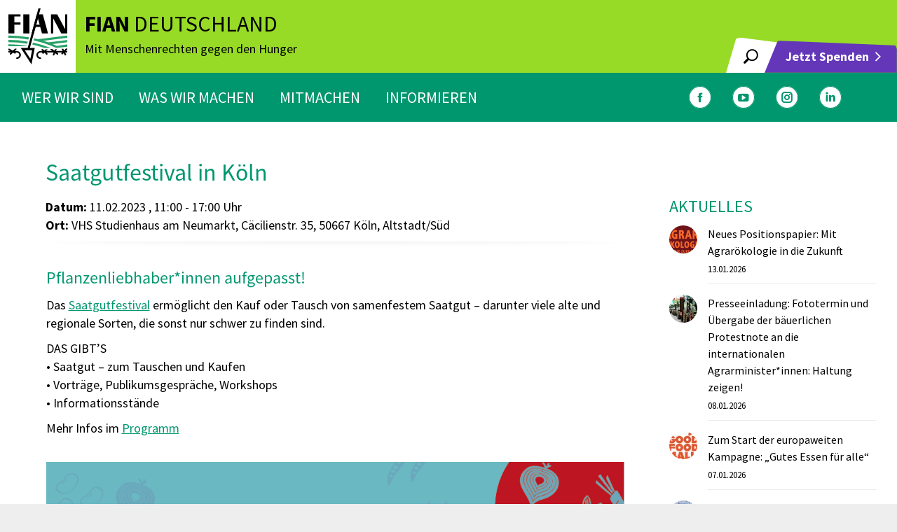

--- FILE ---
content_type: text/html; charset=UTF-8
request_url: https://www.fian.de/termine/saatgutfestival-in-koeln/
body_size: 18163
content:
<!DOCTYPE html>
<!--[if !(IE 6) | !(IE 7) | !(IE 8)  ]><!-->
<html lang="de" class="no-js">
<!--<![endif]-->
<head>
	<meta charset="UTF-8" />
				<meta name="viewport" content="width=device-width, initial-scale=1, maximum-scale=1, user-scalable=0"/>
			<meta name="theme-color" content="#643787"/>	<link rel="profile" href="https://gmpg.org/xfn/11" />
	<style type="text/css">div[id^="wpcf7-f65954"] button.cf7mls_next {   }div[id^="wpcf7-f65954"] button.cf7mls_back {   }div[id^="wpcf7-f65636"] button.cf7mls_next {   }div[id^="wpcf7-f65636"] button.cf7mls_back {   }div[id^="wpcf7-f62836"] button.cf7mls_next {   }div[id^="wpcf7-f62836"] button.cf7mls_back {   }div[id^="wpcf7-f62832"] button.cf7mls_next {   }div[id^="wpcf7-f62832"] button.cf7mls_back {   }div[id^="wpcf7-f23543"] button.cf7mls_next {   }div[id^="wpcf7-f23543"] button.cf7mls_back {   }div[id^="wpcf7-f8652"] button.cf7mls_next {   }div[id^="wpcf7-f8652"] button.cf7mls_back {   }div[id^="wpcf7-f8646"] button.cf7mls_next {   }div[id^="wpcf7-f8646"] button.cf7mls_back {   }div[id^="wpcf7-f6659"] button.cf7mls_next {   }div[id^="wpcf7-f6659"] button.cf7mls_back {   }div[id^="wpcf7-f4933"] button.cf7mls_next {   }div[id^="wpcf7-f4933"] button.cf7mls_back {   }div[id^="wpcf7-f4926"] button.cf7mls_next {   }div[id^="wpcf7-f4926"] button.cf7mls_back {   }div[id^="wpcf7-f4922"] button.cf7mls_next {   }div[id^="wpcf7-f4922"] button.cf7mls_back {   }</style><meta name='robots' content='index, follow, max-image-preview:large, max-snippet:-1, max-video-preview:-1' />

	<!-- This site is optimized with the Yoast SEO plugin v26.7 - https://yoast.com/wordpress/plugins/seo/ -->
	<title>Saatgutfestival in Köln - FIAN Deutschland e.V.</title>
	<link rel="canonical" href="https://www.fian.de/termine/saatgutfestival-in-koeln/" />
	<meta property="og:locale" content="de_DE" />
	<meta property="og:type" content="article" />
	<meta property="og:title" content="Saatgutfestival in Köln - FIAN Deutschland e.V." />
	<meta property="og:url" content="https://www.fian.de/termine/saatgutfestival-in-koeln/" />
	<meta property="og:site_name" content="FIAN Deutschland e.V." />
	<meta property="article:published_time" content="2022-11-14T11:17:32+00:00" />
	<meta property="article:modified_time" content="2023-02-21T16:20:57+00:00" />
	<meta property="og:image" content="https://www.fian.de/wp-content/uploads/2023/01/Saatgutfestival-2023.png" />
	<meta property="og:image:width" content="1134" />
	<meta property="og:image:height" content="747" />
	<meta property="og:image:type" content="image/png" />
	<meta name="author" content="s.widdig" />
	<meta name="twitter:card" content="summary_large_image" />
	<script type="application/ld+json" class="yoast-schema-graph">{"@context":"https://schema.org","@graph":[{"@type":"Article","@id":"https://www.fian.de/termine/saatgutfestival-in-koeln/#article","isPartOf":{"@id":"https://www.fian.de/termine/saatgutfestival-in-koeln/"},"author":{"name":"s.widdig","@id":"https://www.fian.de/#/schema/person/a4cd470c1ac19b4fdb6d722f6056d21e"},"headline":"Saatgutfestival in Köln","datePublished":"2022-11-14T11:17:32+00:00","dateModified":"2023-02-21T16:20:57+00:00","mainEntityOfPage":{"@id":"https://www.fian.de/termine/saatgutfestival-in-koeln/"},"wordCount":247,"image":{"@id":"https://www.fian.de/termine/saatgutfestival-in-koeln/#primaryimage"},"thumbnailUrl":"https://www.fian.de/wp-content/uploads/2023/01/Saatgutfestival-2023.png","keywords":["Menschenrechte","Saatgut"],"articleSection":["Termine"],"inLanguage":"de"},{"@type":"WebPage","@id":"https://www.fian.de/termine/saatgutfestival-in-koeln/","url":"https://www.fian.de/termine/saatgutfestival-in-koeln/","name":"Saatgutfestival in Köln - FIAN Deutschland e.V.","isPartOf":{"@id":"https://www.fian.de/#website"},"primaryImageOfPage":{"@id":"https://www.fian.de/termine/saatgutfestival-in-koeln/#primaryimage"},"image":{"@id":"https://www.fian.de/termine/saatgutfestival-in-koeln/#primaryimage"},"thumbnailUrl":"https://www.fian.de/wp-content/uploads/2023/01/Saatgutfestival-2023.png","datePublished":"2022-11-14T11:17:32+00:00","dateModified":"2023-02-21T16:20:57+00:00","author":{"@id":"https://www.fian.de/#/schema/person/a4cd470c1ac19b4fdb6d722f6056d21e"},"breadcrumb":{"@id":"https://www.fian.de/termine/saatgutfestival-in-koeln/#breadcrumb"},"inLanguage":"de","potentialAction":{"@type":"ListenAction","target":"https://www.fian.de/termine/saatgutfestival-in-koeln/#podcast_player_10328","object":{"@id":"https://www.fian.de/termine/saatgutfestival-in-koeln/#/schema/podcast"}},"mainEntityOfPage":"https://www.fian.de/termine/saatgutfestival-in-koeln/#/schema/podcast"},{"@type":"ImageObject","inLanguage":"de","@id":"https://www.fian.de/termine/saatgutfestival-in-koeln/#primaryimage","url":"https://www.fian.de/wp-content/uploads/2023/01/Saatgutfestival-2023.png","contentUrl":"https://www.fian.de/wp-content/uploads/2023/01/Saatgutfestival-2023.png","width":1134,"height":747},{"@type":"BreadcrumbList","@id":"https://www.fian.de/termine/saatgutfestival-in-koeln/#breadcrumb","itemListElement":[{"@type":"ListItem","position":1,"name":"Startseite","item":"https://www.fian.de/"},{"@type":"ListItem","position":2,"name":"Presse","item":"https://www.fian.de/informieren/aktuelles-presse/presse/"},{"@type":"ListItem","position":3,"name":"Saatgutfestival in Köln"}]},{"@type":"WebSite","@id":"https://www.fian.de/#website","url":"https://www.fian.de/","name":"FIAN Deutschland e.V.","description":"Mit Menschenrechten gegen den Hunger","potentialAction":[{"@type":"SearchAction","target":{"@type":"EntryPoint","urlTemplate":"https://www.fian.de/?s={search_term_string}"},"query-input":{"@type":"PropertyValueSpecification","valueRequired":true,"valueName":"search_term_string"}}],"inLanguage":"de"},{"@type":"Person","@id":"https://www.fian.de/#/schema/person/a4cd470c1ac19b4fdb6d722f6056d21e","name":"s.widdig","url":"https://www.fian.de/author/s-widdig/"}]}</script>
	<!-- / Yoast SEO plugin. -->


<link rel='dns-prefetch' href='//cdnjs.cloudflare.com' />

<link rel="alternate" type="application/rss+xml" title="FIAN Deutschland e.V. &raquo; Feed" href="https://www.fian.de/feed/" />
<link rel="alternate" title="oEmbed (JSON)" type="application/json+oembed" href="https://www.fian.de/wp-json/oembed/1.0/embed?url=https%3A%2F%2Fwww.fian.de%2Ftermine%2Fsaatgutfestival-in-koeln%2F" />
<link rel="alternate" title="oEmbed (XML)" type="text/xml+oembed" href="https://www.fian.de/wp-json/oembed/1.0/embed?url=https%3A%2F%2Fwww.fian.de%2Ftermine%2Fsaatgutfestival-in-koeln%2F&#038;format=xml" />
<style id='wp-img-auto-sizes-contain-inline-css'>
img:is([sizes=auto i],[sizes^="auto," i]){contain-intrinsic-size:3000px 1500px}
/*# sourceURL=wp-img-auto-sizes-contain-inline-css */
</style>
<style id='wp-emoji-styles-inline-css'>

	img.wp-smiley, img.emoji {
		display: inline !important;
		border: none !important;
		box-shadow: none !important;
		height: 1em !important;
		width: 1em !important;
		margin: 0 0.07em !important;
		vertical-align: -0.1em !important;
		background: none !important;
		padding: 0 !important;
	}
/*# sourceURL=wp-emoji-styles-inline-css */
</style>
<style id='classic-theme-styles-inline-css'>
/*! This file is auto-generated */
.wp-block-button__link{color:#fff;background-color:#32373c;border-radius:9999px;box-shadow:none;text-decoration:none;padding:calc(.667em + 2px) calc(1.333em + 2px);font-size:1.125em}.wp-block-file__button{background:#32373c;color:#fff;text-decoration:none}
/*# sourceURL=/wp-includes/css/classic-themes.min.css */
</style>
<link rel='stylesheet' id='cf7mls-css' href='https://www.fian.de/wp-content/plugins/cf7-multi-step/assets/frontend/css/cf7mls.css?ver=2.7.9' media='all' />
<link rel='stylesheet' id='cf7mls_animate-css' href='https://www.fian.de/wp-content/plugins/cf7-multi-step/assets/frontend/animate/animate.min.css?ver=2.7.9' media='all' />
<link rel='stylesheet' id='contact-form-7-css' href='https://www.fian.de/wp-content/plugins/contact-form-7/includes/css/styles.css?ver=6.1.4' media='all' />
<link rel='stylesheet' id='vc_extend_style-css' href='https://www.fian.de/wp-content/plugins/fian-download-center/assets/vc_dclist.css?ver=a178fcb3e23aabb3c2ee193097453309' media='all' />
<link rel='stylesheet' id='vc_dc_slider_style1-css' href='https://www.fian.de/wp-content/plugins/fian-download-slider/assets/vc_dc_slider.css?ver=a178fcb3e23aabb3c2ee193097453309' media='all' />
<link rel='stylesheet' id='vc_member_style1-css' href='https://www.fian.de/wp-content/plugins/fian-team-info/assets/vc_member_style.css?ver=a178fcb3e23aabb3c2ee193097453309' media='all' />
<link rel='stylesheet' id='owl_css1-css' href='https://www.fian.de/wp-content/themes/fian/inc/owlslider/assets/owl.carousel.min.css?ver=a178fcb3e23aabb3c2ee193097453309' media='all' />
<link rel='stylesheet' id='owl_css2-css' href='https://www.fian.de/wp-content/themes/fian/inc/owlslider/assets/owl.theme.default.css?ver=a178fcb3e23aabb3c2ee193097453309' media='all' />
<link rel='stylesheet' id='custom-css-css' href='https://www.fian.de/wp-content/themes/fian/custom.css?ver=a178fcb3e23aabb3c2ee193097453309' media='all' />
<link rel='stylesheet' id='Font_Awesome-css' href='https://cdnjs.cloudflare.com/ajax/libs/font-awesome/5.13.0/css/all.min.css?ver=a178fcb3e23aabb3c2ee193097453309' media='all' />
<link rel='stylesheet' id='slick_css1-css' href='https://www.fian.de/wp-content/themes/fian/inc/slick/slick.css?ver=a178fcb3e23aabb3c2ee193097453309' media='all' />
<link rel='stylesheet' id='slick_css2-css' href='https://www.fian.de/wp-content/themes/fian/inc/slick/slick-theme.css?ver=a178fcb3e23aabb3c2ee193097453309' media='all' />
<link rel='stylesheet' id='the7-font-css' href='https://www.fian.de/wp-content/themes/dt-the7/fonts/icomoon-the7-font/icomoon-the7-font.min.css?ver=12.10.0' media='all' />
<link rel='stylesheet' id='borlabs-cookie-custom-css' href='https://www.fian.de/wp-content/cache/borlabs-cookie/1/borlabs-cookie-1-de.css?ver=3.3.22-405' media='all' />
<link rel='stylesheet' id='js_composer_front-css' href='//www.fian.de/wp-content/uploads/js_composer/js_composer_front_custom.css?ver=8.7.1' media='all' />
<link rel='stylesheet' id='dt-web-fonts-css' href='//www.fian.de/wp-content/uploads/omgf/dt-web-fonts/dt-web-fonts.css?ver=1661425417' media='all' />
<link rel='stylesheet' id='dt-main-css' href='https://www.fian.de/wp-content/themes/dt-the7/css/main.min.css?ver=12.10.0' media='all' />
<style id='dt-main-inline-css'>
body #load {
  display: block;
  height: 100%;
  overflow: hidden;
  position: fixed;
  width: 100%;
  z-index: 9901;
  opacity: 1;
  visibility: visible;
  transition: all .35s ease-out;
}
.load-wrap {
  width: 100%;
  height: 100%;
  background-position: center center;
  background-repeat: no-repeat;
  text-align: center;
  display: -ms-flexbox;
  display: -ms-flex;
  display: flex;
  -ms-align-items: center;
  -ms-flex-align: center;
  align-items: center;
  -ms-flex-flow: column wrap;
  flex-flow: column wrap;
  -ms-flex-pack: center;
  -ms-justify-content: center;
  justify-content: center;
}
.load-wrap > svg {
  position: absolute;
  top: 50%;
  left: 50%;
  transform: translate(-50%,-50%);
}
#load {
  background: var(--the7-elementor-beautiful-loading-bg,#ffffff);
  --the7-beautiful-spinner-color2: var(--the7-beautiful-spinner-color,rgba(51,51,51,0.25));
}

/*# sourceURL=dt-main-inline-css */
</style>
<link rel='stylesheet' id='the7-custom-scrollbar-css' href='https://www.fian.de/wp-content/themes/dt-the7/lib/custom-scrollbar/custom-scrollbar.min.css?ver=12.10.0' media='all' />
<link rel='stylesheet' id='the7-wpbakery-css' href='https://www.fian.de/wp-content/themes/dt-the7/css/wpbakery.min.css?ver=12.10.0' media='all' />
<link rel='stylesheet' id='the7-core-css' href='https://www.fian.de/wp-content/plugins/dt-the7-core/assets/css/post-type.min.css?ver=2.7.12' media='all' />
<link rel='stylesheet' id='the7-css-vars-css' href='https://www.fian.de/wp-content/uploads/the7-css/css-vars.css?ver=8d8ac56ce463' media='all' />
<link rel='stylesheet' id='dt-custom-css' href='https://www.fian.de/wp-content/uploads/the7-css/custom.css?ver=8d8ac56ce463' media='all' />
<link rel='stylesheet' id='dt-media-css' href='https://www.fian.de/wp-content/uploads/the7-css/media.css?ver=8d8ac56ce463' media='all' />
<link rel='stylesheet' id='the7-elements-css' href='https://www.fian.de/wp-content/uploads/the7-css/post-type-dynamic.css?ver=8d8ac56ce463' media='all' />
<link rel='stylesheet' id='style-css' href='https://www.fian.de/wp-content/themes/fian/style.css?ver=12.10.0' media='all' />
<script src="https://www.fian.de/wp-includes/js/jquery/jquery.min.js?ver=3.7.1" id="jquery-core-js"></script>
<script src="https://www.fian.de/wp-includes/js/jquery/jquery-migrate.min.js?ver=3.4.1" id="jquery-migrate-js"></script>
<script src="https://www.fian.de/wp-content/themes/fian/inc/owlslider/owl.carousel.min.js?ver=a178fcb3e23aabb3c2ee193097453309" id="owl_js-js"></script>
<script src="https://www.fian.de/wp-content/themes/fian/inc/slick/slick.min.js?ver=a178fcb3e23aabb3c2ee193097453309" id="slick_js-js"></script>
<script src="https://www.fian.de/wp-content/themes/fian/inc/custom.js?ver=1.0.1" id="custom_js-js"></script>
<script data-no-optimize="1" data-no-minify="1" data-cfasync="false" src="https://www.fian.de/wp-content/cache/borlabs-cookie/1/borlabs-cookie-config-de.json.js?ver=3.3.22-32" id="borlabs-cookie-config-js"></script>
<script id="dt-above-fold-js-extra">
var dtLocal = {"themeUrl":"https://www.fian.de/wp-content/themes/dt-the7","passText":"Um diesen gesch\u00fctzten Eintrag anzusehen, geben Sie bitte das Passwort ein:","moreButtonText":{"loading":"Lade...","loadMore":"Mehr laden"},"postID":"10328","ajaxurl":"https://www.fian.de/wp-admin/admin-ajax.php","REST":{"baseUrl":"https://www.fian.de/wp-json/the7/v1","endpoints":{"sendMail":"/send-mail"}},"contactMessages":{"required":"One or more fields have an error. Please check and try again.","terms":"Please accept the privacy policy.","fillTheCaptchaError":"Please, fill the captcha."},"captchaSiteKey":"","ajaxNonce":"d76de04229","pageData":"","themeSettings":{"smoothScroll":"off","lazyLoading":false,"desktopHeader":{"height":70},"ToggleCaptionEnabled":"disabled","ToggleCaption":"Navigation","floatingHeader":{"showAfter":94,"showMenu":false,"height":60,"logo":{"showLogo":true,"html":"\u003Cimg class=\"\" src=\"https://www.fian.de/wp-content/uploads/2021/04/FIAN.svg\"  sizes=\"0px\" alt=\"FIAN Deutschland e.V.\" /\u003E","url":"https://www.fian.de/"}},"topLine":{"floatingTopLine":{"logo":{"showLogo":false,"html":""}}},"mobileHeader":{"firstSwitchPoint":992,"secondSwitchPoint":778,"firstSwitchPointHeight":60,"secondSwitchPointHeight":60,"mobileToggleCaptionEnabled":"disabled","mobileToggleCaption":"Menu"},"stickyMobileHeaderFirstSwitch":{"logo":{"html":"\u003Cimg class=\"\" src=\"https://www.fian.de/wp-content/uploads/2021/04/FIAN.svg\"  sizes=\"0px\" alt=\"FIAN Deutschland e.V.\" /\u003E"}},"stickyMobileHeaderSecondSwitch":{"logo":{"html":"\u003Cimg class=\"\" src=\"https://www.fian.de/wp-content/uploads/2021/04/FIAN.svg\"  sizes=\"0px\" alt=\"FIAN Deutschland e.V.\" /\u003E"}},"sidebar":{"switchPoint":992},"boxedWidth":"1400px"},"VCMobileScreenWidth":"768"};
var dtShare = {"shareButtonText":{"facebook":"Share on Facebook","twitter":"Share on X","pinterest":"Pin it","linkedin":"Share on Linkedin","whatsapp":"Share on Whatsapp"},"overlayOpacity":"85"};
//# sourceURL=dt-above-fold-js-extra
</script>
<script src="https://www.fian.de/wp-content/themes/dt-the7/js/above-the-fold.min.js?ver=12.10.0" id="dt-above-fold-js"></script>
<script></script><link rel="https://api.w.org/" href="https://www.fian.de/wp-json/" /><link rel="alternate" title="JSON" type="application/json" href="https://www.fian.de/wp-json/wp/v2/posts/10328" /><link rel="EditURI" type="application/rsd+xml" title="RSD" href="https://www.fian.de/xmlrpc.php?rsd" />

<link rel='shortlink' href='https://www.fian.de/?p=10328' />

<link rel="alternate" type="application/rss+xml" title="Podcast RSS-Feed" href="https://www.fian.de/feed/podcast" />

<meta name="generator" content="Powered by WPBakery Page Builder - drag and drop page builder for WordPress."/>
<script type="text/javascript" id="the7-loader-script">
document.addEventListener("DOMContentLoaded", function(event) {
	var load = document.getElementById("load");
	if(!load.classList.contains('loader-removed')){
		var removeLoading = setTimeout(function() {
			load.className += " loader-removed";
		}, 300);
	}
});
</script>
		<link rel="icon" href="https://www.fian.de/wp-content/uploads/2021/04/FIAN-16.png" type="image/png" sizes="16x16"/><link rel="icon" href="https://www.fian.de/wp-content/uploads/2021/04/FIAN-32.png" type="image/png" sizes="32x32"/><link rel="apple-touch-icon" href="https://www.fian.de/wp-content/uploads/2021/04/FIAN-60.png"><link rel="apple-touch-icon" sizes="76x76" href="https://www.fian.de/wp-content/uploads/2021/04/FIAN-76.png"><link rel="apple-touch-icon" sizes="120x120" href="https://www.fian.de/wp-content/uploads/2021/04/FIAN-120.png"><link rel="apple-touch-icon" sizes="152x152" href="https://www.fian.de/wp-content/uploads/2021/04/FIAN-152.png"><noscript><style> .wpb_animate_when_almost_visible { opacity: 1; }</style></noscript><style id='the7-custom-inline-css' type='text/css'>
.sub-nav .menu-item i.fa,
.sub-nav .menu-item i.fas,
.sub-nav .menu-item i.far,
.sub-nav .menu-item i.fab {
	text-align: center;
	width: 1.25em;
}

@font-face {
font-family: 'FianBold';
src: url('/wp-content/themes/fian/fonts/Fian-text-Bold.woff');
src: url('/wp-content/themes/fian/fonts/Fian-text-Bold.woff') format('woff'),
}

@font-face {
font-family: 'FianRegular';
src: url('/wp-content/themes/fian/fonts/Fian-text-Regular.woff');
src: url('/wp-content/themes/fian/fonts/Fian-text-Regular.woff') format('woff'),
}

@font-face {
font-family: 'FianSemiBoldItalic';
src: url('/wp-content/themes/fian/fonts/FiantextItalic-SemiBold.woff');
src: url('/wp-content/themes/fian/fonts/FiantextItalic-SemiBold.woff') format('woff'),
}

.branding a img{
height: 80px;
}
.mobile-branding img {
width: 60px;
}

#bottom-bar p {
	font-family: FianRegular;
	font-size: 40px;
}

.footer .menu li, .footer .widget_pages li, .footer .custom-menu.dividers-on li, .footer .blogroll li, .footer .qts-lang-menu li {
    border-top: none;
}

.branding {
	background-color: #ffffff;
	padding: 0 6px;
}

.footer .custom-nav > li > a span {
	font-size: 16px;
	color: #000;
}

h3 {
	color: #00966e;
}

h4, h5, h6 {
	color: #000;
}

.mobile-menu-show-divider.dt-mobile-header .next-level-button {
	display: none;
}

.mobile-mini-widgets-in-menu .soc-ico {
		margin-top: 30px !important;
}

.mobile-header-bar .mobile-mini-widgets .popup-search .submit i, .mobile-header-bar .mobile-mini-widgets .overlay-search .submit i {
	font-size: 30px;
}

.fade-mobile-menu-icon .dt-mobile-menu-icon .lines-button {
    height: 20px;
    width: 30px;
}

.fade-mobile-menu-icon .mobile-header-bar .menu-line {
    width: 30px;
    height: 2px;
}


.dots-mobile-menu-icon .dt-mobile-menu-icon .menu-line:nth-of-type(2), .fade-mobile-menu-icon .dt-mobile-menu-icon .menu-line:nth-of-type(2) {
    top: 9px;
}

.dots-mobile-menu-icon .dt-mobile-menu-icon .menu-line:nth-of-type(3), .fade-mobile-menu-icon .dt-mobile-menu-icon .menu-line:nth-of-type(3) {
    top: 18px;
}
</style>
<style id='global-styles-inline-css'>
:root{--wp--preset--aspect-ratio--square: 1;--wp--preset--aspect-ratio--4-3: 4/3;--wp--preset--aspect-ratio--3-4: 3/4;--wp--preset--aspect-ratio--3-2: 3/2;--wp--preset--aspect-ratio--2-3: 2/3;--wp--preset--aspect-ratio--16-9: 16/9;--wp--preset--aspect-ratio--9-16: 9/16;--wp--preset--color--black: #000000;--wp--preset--color--cyan-bluish-gray: #abb8c3;--wp--preset--color--white: #FFF;--wp--preset--color--pale-pink: #f78da7;--wp--preset--color--vivid-red: #cf2e2e;--wp--preset--color--luminous-vivid-orange: #ff6900;--wp--preset--color--luminous-vivid-amber: #fcb900;--wp--preset--color--light-green-cyan: #7bdcb5;--wp--preset--color--vivid-green-cyan: #00d084;--wp--preset--color--pale-cyan-blue: #8ed1fc;--wp--preset--color--vivid-cyan-blue: #0693e3;--wp--preset--color--vivid-purple: #9b51e0;--wp--preset--color--accent: #643787;--wp--preset--color--dark-gray: #111;--wp--preset--color--light-gray: #767676;--wp--preset--gradient--vivid-cyan-blue-to-vivid-purple: linear-gradient(135deg,rgb(6,147,227) 0%,rgb(155,81,224) 100%);--wp--preset--gradient--light-green-cyan-to-vivid-green-cyan: linear-gradient(135deg,rgb(122,220,180) 0%,rgb(0,208,130) 100%);--wp--preset--gradient--luminous-vivid-amber-to-luminous-vivid-orange: linear-gradient(135deg,rgb(252,185,0) 0%,rgb(255,105,0) 100%);--wp--preset--gradient--luminous-vivid-orange-to-vivid-red: linear-gradient(135deg,rgb(255,105,0) 0%,rgb(207,46,46) 100%);--wp--preset--gradient--very-light-gray-to-cyan-bluish-gray: linear-gradient(135deg,rgb(238,238,238) 0%,rgb(169,184,195) 100%);--wp--preset--gradient--cool-to-warm-spectrum: linear-gradient(135deg,rgb(74,234,220) 0%,rgb(151,120,209) 20%,rgb(207,42,186) 40%,rgb(238,44,130) 60%,rgb(251,105,98) 80%,rgb(254,248,76) 100%);--wp--preset--gradient--blush-light-purple: linear-gradient(135deg,rgb(255,206,236) 0%,rgb(152,150,240) 100%);--wp--preset--gradient--blush-bordeaux: linear-gradient(135deg,rgb(254,205,165) 0%,rgb(254,45,45) 50%,rgb(107,0,62) 100%);--wp--preset--gradient--luminous-dusk: linear-gradient(135deg,rgb(255,203,112) 0%,rgb(199,81,192) 50%,rgb(65,88,208) 100%);--wp--preset--gradient--pale-ocean: linear-gradient(135deg,rgb(255,245,203) 0%,rgb(182,227,212) 50%,rgb(51,167,181) 100%);--wp--preset--gradient--electric-grass: linear-gradient(135deg,rgb(202,248,128) 0%,rgb(113,206,126) 100%);--wp--preset--gradient--midnight: linear-gradient(135deg,rgb(2,3,129) 0%,rgb(40,116,252) 100%);--wp--preset--font-size--small: 13px;--wp--preset--font-size--medium: 20px;--wp--preset--font-size--large: 36px;--wp--preset--font-size--x-large: 42px;--wp--preset--spacing--20: 0.44rem;--wp--preset--spacing--30: 0.67rem;--wp--preset--spacing--40: 1rem;--wp--preset--spacing--50: 1.5rem;--wp--preset--spacing--60: 2.25rem;--wp--preset--spacing--70: 3.38rem;--wp--preset--spacing--80: 5.06rem;--wp--preset--shadow--natural: 6px 6px 9px rgba(0, 0, 0, 0.2);--wp--preset--shadow--deep: 12px 12px 50px rgba(0, 0, 0, 0.4);--wp--preset--shadow--sharp: 6px 6px 0px rgba(0, 0, 0, 0.2);--wp--preset--shadow--outlined: 6px 6px 0px -3px rgb(255, 255, 255), 6px 6px rgb(0, 0, 0);--wp--preset--shadow--crisp: 6px 6px 0px rgb(0, 0, 0);}:where(.is-layout-flex){gap: 0.5em;}:where(.is-layout-grid){gap: 0.5em;}body .is-layout-flex{display: flex;}.is-layout-flex{flex-wrap: wrap;align-items: center;}.is-layout-flex > :is(*, div){margin: 0;}body .is-layout-grid{display: grid;}.is-layout-grid > :is(*, div){margin: 0;}:where(.wp-block-columns.is-layout-flex){gap: 2em;}:where(.wp-block-columns.is-layout-grid){gap: 2em;}:where(.wp-block-post-template.is-layout-flex){gap: 1.25em;}:where(.wp-block-post-template.is-layout-grid){gap: 1.25em;}.has-black-color{color: var(--wp--preset--color--black) !important;}.has-cyan-bluish-gray-color{color: var(--wp--preset--color--cyan-bluish-gray) !important;}.has-white-color{color: var(--wp--preset--color--white) !important;}.has-pale-pink-color{color: var(--wp--preset--color--pale-pink) !important;}.has-vivid-red-color{color: var(--wp--preset--color--vivid-red) !important;}.has-luminous-vivid-orange-color{color: var(--wp--preset--color--luminous-vivid-orange) !important;}.has-luminous-vivid-amber-color{color: var(--wp--preset--color--luminous-vivid-amber) !important;}.has-light-green-cyan-color{color: var(--wp--preset--color--light-green-cyan) !important;}.has-vivid-green-cyan-color{color: var(--wp--preset--color--vivid-green-cyan) !important;}.has-pale-cyan-blue-color{color: var(--wp--preset--color--pale-cyan-blue) !important;}.has-vivid-cyan-blue-color{color: var(--wp--preset--color--vivid-cyan-blue) !important;}.has-vivid-purple-color{color: var(--wp--preset--color--vivid-purple) !important;}.has-black-background-color{background-color: var(--wp--preset--color--black) !important;}.has-cyan-bluish-gray-background-color{background-color: var(--wp--preset--color--cyan-bluish-gray) !important;}.has-white-background-color{background-color: var(--wp--preset--color--white) !important;}.has-pale-pink-background-color{background-color: var(--wp--preset--color--pale-pink) !important;}.has-vivid-red-background-color{background-color: var(--wp--preset--color--vivid-red) !important;}.has-luminous-vivid-orange-background-color{background-color: var(--wp--preset--color--luminous-vivid-orange) !important;}.has-luminous-vivid-amber-background-color{background-color: var(--wp--preset--color--luminous-vivid-amber) !important;}.has-light-green-cyan-background-color{background-color: var(--wp--preset--color--light-green-cyan) !important;}.has-vivid-green-cyan-background-color{background-color: var(--wp--preset--color--vivid-green-cyan) !important;}.has-pale-cyan-blue-background-color{background-color: var(--wp--preset--color--pale-cyan-blue) !important;}.has-vivid-cyan-blue-background-color{background-color: var(--wp--preset--color--vivid-cyan-blue) !important;}.has-vivid-purple-background-color{background-color: var(--wp--preset--color--vivid-purple) !important;}.has-black-border-color{border-color: var(--wp--preset--color--black) !important;}.has-cyan-bluish-gray-border-color{border-color: var(--wp--preset--color--cyan-bluish-gray) !important;}.has-white-border-color{border-color: var(--wp--preset--color--white) !important;}.has-pale-pink-border-color{border-color: var(--wp--preset--color--pale-pink) !important;}.has-vivid-red-border-color{border-color: var(--wp--preset--color--vivid-red) !important;}.has-luminous-vivid-orange-border-color{border-color: var(--wp--preset--color--luminous-vivid-orange) !important;}.has-luminous-vivid-amber-border-color{border-color: var(--wp--preset--color--luminous-vivid-amber) !important;}.has-light-green-cyan-border-color{border-color: var(--wp--preset--color--light-green-cyan) !important;}.has-vivid-green-cyan-border-color{border-color: var(--wp--preset--color--vivid-green-cyan) !important;}.has-pale-cyan-blue-border-color{border-color: var(--wp--preset--color--pale-cyan-blue) !important;}.has-vivid-cyan-blue-border-color{border-color: var(--wp--preset--color--vivid-cyan-blue) !important;}.has-vivid-purple-border-color{border-color: var(--wp--preset--color--vivid-purple) !important;}.has-vivid-cyan-blue-to-vivid-purple-gradient-background{background: var(--wp--preset--gradient--vivid-cyan-blue-to-vivid-purple) !important;}.has-light-green-cyan-to-vivid-green-cyan-gradient-background{background: var(--wp--preset--gradient--light-green-cyan-to-vivid-green-cyan) !important;}.has-luminous-vivid-amber-to-luminous-vivid-orange-gradient-background{background: var(--wp--preset--gradient--luminous-vivid-amber-to-luminous-vivid-orange) !important;}.has-luminous-vivid-orange-to-vivid-red-gradient-background{background: var(--wp--preset--gradient--luminous-vivid-orange-to-vivid-red) !important;}.has-very-light-gray-to-cyan-bluish-gray-gradient-background{background: var(--wp--preset--gradient--very-light-gray-to-cyan-bluish-gray) !important;}.has-cool-to-warm-spectrum-gradient-background{background: var(--wp--preset--gradient--cool-to-warm-spectrum) !important;}.has-blush-light-purple-gradient-background{background: var(--wp--preset--gradient--blush-light-purple) !important;}.has-blush-bordeaux-gradient-background{background: var(--wp--preset--gradient--blush-bordeaux) !important;}.has-luminous-dusk-gradient-background{background: var(--wp--preset--gradient--luminous-dusk) !important;}.has-pale-ocean-gradient-background{background: var(--wp--preset--gradient--pale-ocean) !important;}.has-electric-grass-gradient-background{background: var(--wp--preset--gradient--electric-grass) !important;}.has-midnight-gradient-background{background: var(--wp--preset--gradient--midnight) !important;}.has-small-font-size{font-size: var(--wp--preset--font-size--small) !important;}.has-medium-font-size{font-size: var(--wp--preset--font-size--medium) !important;}.has-large-font-size{font-size: var(--wp--preset--font-size--large) !important;}.has-x-large-font-size{font-size: var(--wp--preset--font-size--x-large) !important;}
/*# sourceURL=global-styles-inline-css */
</style>
<link rel='stylesheet' id='shariffcss-css' href='https://www.fian.de/wp-content/plugins/shariff/css/shariff.min.css?ver=4.6.15' media='all' />
</head>
<body id="the7-body" class="wp-singular post-template-default single single-post postid-10328 single-format-standard wp-embed-responsive wp-theme-dt-the7 wp-child-theme-fian the7-core-ver-2.7.12 no-comments dt-responsive-on right-mobile-menu-close-icon ouside-menu-close-icon  fade-big-mobile-menu-close-icon fade-medium-menu-close-icon srcset-enabled btn-flat custom-btn-color custom-btn-hover-color outline-element-decoration top-header first-switch-logo-left first-switch-menu-right second-switch-logo-left second-switch-menu-right right-mobile-menu layzr-loading-on no-avatars popup-message-style the7-ver-12.10.0 wpb-js-composer js-comp-ver-8.7.1 vc_responsive">
<!-- The7 12.10.0 -->
<div id="load" class="spinner-loader">
	<div class="load-wrap"><style type="text/css">
    [class*="the7-spinner-animate-"]{
        animation: spinner-animation 1s cubic-bezier(1,1,1,1) infinite;
        x:46.5px;
        y:40px;
        width:7px;
        height:20px;
        fill:var(--the7-beautiful-spinner-color2);
        opacity: 0.2;
    }
    .the7-spinner-animate-2{
        animation-delay: 0.083s;
    }
    .the7-spinner-animate-3{
        animation-delay: 0.166s;
    }
    .the7-spinner-animate-4{
         animation-delay: 0.25s;
    }
    .the7-spinner-animate-5{
         animation-delay: 0.33s;
    }
    .the7-spinner-animate-6{
         animation-delay: 0.416s;
    }
    .the7-spinner-animate-7{
         animation-delay: 0.5s;
    }
    .the7-spinner-animate-8{
         animation-delay: 0.58s;
    }
    .the7-spinner-animate-9{
         animation-delay: 0.666s;
    }
    .the7-spinner-animate-10{
         animation-delay: 0.75s;
    }
    .the7-spinner-animate-11{
        animation-delay: 0.83s;
    }
    .the7-spinner-animate-12{
        animation-delay: 0.916s;
    }
    @keyframes spinner-animation{
        from {
            opacity: 1;
        }
        to{
            opacity: 0;
        }
    }
</style>
<svg width="75px" height="75px" xmlns="http://www.w3.org/2000/svg" viewBox="0 0 100 100" preserveAspectRatio="xMidYMid">
	<rect class="the7-spinner-animate-1" rx="5" ry="5" transform="rotate(0 50 50) translate(0 -30)"></rect>
	<rect class="the7-spinner-animate-2" rx="5" ry="5" transform="rotate(30 50 50) translate(0 -30)"></rect>
	<rect class="the7-spinner-animate-3" rx="5" ry="5" transform="rotate(60 50 50) translate(0 -30)"></rect>
	<rect class="the7-spinner-animate-4" rx="5" ry="5" transform="rotate(90 50 50) translate(0 -30)"></rect>
	<rect class="the7-spinner-animate-5" rx="5" ry="5" transform="rotate(120 50 50) translate(0 -30)"></rect>
	<rect class="the7-spinner-animate-6" rx="5" ry="5" transform="rotate(150 50 50) translate(0 -30)"></rect>
	<rect class="the7-spinner-animate-7" rx="5" ry="5" transform="rotate(180 50 50) translate(0 -30)"></rect>
	<rect class="the7-spinner-animate-8" rx="5" ry="5" transform="rotate(210 50 50) translate(0 -30)"></rect>
	<rect class="the7-spinner-animate-9" rx="5" ry="5" transform="rotate(240 50 50) translate(0 -30)"></rect>
	<rect class="the7-spinner-animate-10" rx="5" ry="5" transform="rotate(270 50 50) translate(0 -30)"></rect>
	<rect class="the7-spinner-animate-11" rx="5" ry="5" transform="rotate(300 50 50) translate(0 -30)"></rect>
	<rect class="the7-spinner-animate-12" rx="5" ry="5" transform="rotate(330 50 50) translate(0 -30)"></rect>
</svg></div>
</div>
<div id="page" >
	<a class="skip-link screen-reader-text" href="#content">Zum Inhalt springen</a>

<div class="masthead inline-header center widgets full-height fade-mobile-menu-icon show-sub-menu-on-hover"  role="banner">

	
<div class="top-bar top-bar-line-hide">
	<div class="branding">
	<a class="same-logo" href="https://www.fian.de/"><img class="" src="https://www.fian.de/wp-content/uploads/2021/04/FIAN.svg"  sizes="0px" alt="FIAN Deutschland e.V." /></a>	
	<div id="site-title" class="assistive-text">
		<div class="site-title-1"><span><strong>FIAN</strong></span> Deutschland
		</div>		
		<div id="site-description" class="assistive-text">Mit Menschenrechten gegen den Hunger</div>
	</div>
</div>
	<div class="top-bar-bg" ></div>
	<div class="mini-widgets left-widgets"></div><div class="right-widgets mini-widgets"><div class="mini-search show-on-desktop near-logo-first-switch near-logo-second-switch overlay-search custom-icon"><form class="searchform mini-widget-searchform" role="search" method="get" action="https://www.fian.de/">

	<div class="screen-reader-text">Search:</div>

	
		<div class='overlay-search-wrap'>
			<input type="text" autofocus aria-label="Search" class="field searchform-s" name="s" value="" placeholder="Suchbegriff eingeben" title="Search form"/>
			<a href="" class="search-icon"  aria-label="Search"><i class="icomoon-the7-font-the7-zoom-08" aria-hidden="true"></i></a>
		</div>


		<a href="" class="submit text-disable"><i class=" mw-icon icomoon-the7-font-the7-zoom-02"></i></a>

				<input type="submit" class="assistive-text searchsubmit" value="Los!"/>
</form>
</div><a href="/mitmachen/jetzt-spenden/" class="microwidget-btn mini-button header-elements-button-1 show-on-desktop in-menu-first-switch in-menu-second-switch microwidget-btn-bg-on microwidget-btn-hover-bg-on border-on hover-border-on btn-icon-align-right" ><span>Jetzt Spenden</span><i class="icomoon-the7-font-the7-arrow-29-2"></i></a></div></div>

	<header class="header-bar">

		
		<ul id="primary-menu" class="main-nav underline-decoration l-to-r-line outside-item-remove-margin"><li class="menu-item menu-item-type-post_type menu-item-object-page menu-item-has-children menu-item-47 first has-children depth-0"><a href='https://www.fian.de/wer-wir-sind/' class='not-clickable-item' data-level='1' aria-haspopup='true' aria-expanded='false'><span class="menu-item-text"><span class="menu-text">Wer wir sind</span></span></a><ul class="sub-nav level-arrows-on" role="group"><li class="menu-item menu-item-type-post_type menu-item-object-page menu-item-48 first depth-1"><a href='https://www.fian.de/wer-wir-sind/visionen-ziele-arbeitsweise/' data-level='2'><span class="menu-item-text"><span class="menu-text">Visionen – Ziele – Arbeitsweise</span></span></a></li> <li class="menu-item menu-item-type-post_type menu-item-object-page menu-item-49 depth-1"><a href='https://www.fian.de/wer-wir-sind/fian-deutschland-geschaeftsstelle/' data-level='2'><span class="menu-item-text"><span class="menu-text">Geschäftsstelle</span></span></a></li> <li class="menu-item menu-item-type-post_type menu-item-object-page menu-item-50 depth-1"><a href='https://www.fian.de/wer-wir-sind/fian-lokalgruppen-arbeitskreise/' data-level='2'><span class="menu-item-text"><span class="menu-text">FIAN Lokalgruppen &#038; Arbeitskreise</span></span></a></li> <li class="menu-item menu-item-type-post_type menu-item-object-page menu-item-51 depth-1"><a href='https://www.fian.de/wer-wir-sind/vorstand-beirat/' data-level='2'><span class="menu-item-text"><span class="menu-text">Vorstand &#038; Beirat</span></span></a></li> <li class="menu-item menu-item-type-post_type menu-item-object-page menu-item-52 depth-1"><a href='https://www.fian.de/wer-wir-sind/fian-weltweit/' data-level='2'><span class="menu-item-text"><span class="menu-text">FIAN weltweit</span></span></a></li> </ul></li> <li class="menu-item menu-item-type-post_type menu-item-object-page menu-item-has-children menu-item-53 has-children depth-0"><a href='https://www.fian.de/was-wir-machen/' class='not-clickable-item' data-level='1' aria-haspopup='true' aria-expanded='false'><span class="menu-item-text"><span class="menu-text">Was wir machen</span></span></a><ul class="sub-nav level-arrows-on" role="group"><li class="menu-item menu-item-type-post_type menu-item-object-page menu-item-514 first depth-1"><a href='https://www.fian.de/was-wir-machen/themen/' data-level='2'><span class="menu-item-text"><span class="menu-text">Themen</span></span></a></li> <li class="menu-item menu-item-type-post_type menu-item-object-page menu-item-517 depth-1"><a href='https://www.fian.de/was-wir-machen/fallarbeit/' data-level='2'><span class="menu-item-text"><span class="menu-text">Fallarbeit</span></span></a></li> <li class="menu-item menu-item-type-post_type menu-item-object-page menu-item-57 depth-1"><a href='https://www.fian.de/was-wir-machen/bildungsarbeit/' data-level='2'><span class="menu-item-text"><span class="menu-text">Bildungsarbeit</span></span></a></li> <li class="menu-item menu-item-type-post_type menu-item-object-page menu-item-64243 depth-1"><a href='https://www.fian.de/was-wir-machen/menschenrechtsarbeit-wirkt/' data-level='2'><span class="menu-item-text"><span class="menu-text">Erfolge</span></span></a></li> </ul></li> <li class="menu-item menu-item-type-post_type menu-item-object-page menu-item-has-children menu-item-58 has-children depth-0"><a href='https://www.fian.de/mitmachen/' class='not-clickable-item' data-level='1' aria-haspopup='true' aria-expanded='false'><span class="menu-item-text"><span class="menu-text">Mitmachen</span></span></a><ul class="sub-nav level-arrows-on" role="group"><li class="menu-item menu-item-type-post_type menu-item-object-page menu-item-59 first depth-1"><a href='https://www.fian.de/mitmachen/aktiv-werden/' data-level='2'><span class="menu-item-text"><span class="menu-text">Aktiv werden</span></span></a></li> <li class="menu-item menu-item-type-post_type menu-item-object-page menu-item-633 depth-1"><a href='https://www.fian.de/mitmachen/termine/' data-level='2'><span class="menu-item-text"><span class="menu-text">Termine</span></span></a></li> <li class="menu-item menu-item-type-post_type menu-item-object-page menu-item-671 depth-1"><a href='https://www.fian.de/mitmachen/aktionen/' data-level='2'><span class="menu-item-text"><span class="menu-text">Aktionen</span></span></a></li> <li class="menu-item menu-item-type-post_type menu-item-object-page menu-item-1001 depth-1"><a href='https://www.fian.de/mitmachen/mitglied-werden/' data-level='2'><span class="menu-item-text"><span class="menu-text">Mitglied werden</span></span></a></li> <li class="menu-item menu-item-type-post_type menu-item-object-page menu-item-578 depth-1"><a href='https://www.fian.de/footer/dauerhaft-foerdern/' data-level='2'><span class="menu-item-text"><span class="menu-text">Dauerhaft fördern</span></span></a></li> <li class="menu-item menu-item-type-custom menu-item-object-custom menu-item-65951 depth-1"><a href='https://www.fian.de/allgemein/menschenrechte-zu-weihnachten-schenken/' data-level='2'><span class="menu-item-text"><span class="menu-text">Sinn(voll) schenken</span></span></a></li> <li class="menu-item menu-item-type-post_type menu-item-object-page menu-item-238 depth-1"><a href='https://www.fian.de/mitmachen/jetzt-spenden/' data-level='2'><span class="menu-item-text"><span class="menu-text">Jetzt spenden</span></span></a></li> </ul></li> <li class="menu-item menu-item-type-post_type menu-item-object-page menu-item-has-children menu-item-63 last has-children depth-0"><a href='https://www.fian.de/informieren/' class='not-clickable-item' data-level='1' aria-haspopup='true' aria-expanded='false'><span class="menu-item-text"><span class="menu-text">Informieren</span></span></a><ul class="sub-nav level-arrows-on" role="group"><li class="menu-item menu-item-type-post_type menu-item-object-page menu-item-659 first depth-1"><a href='https://www.fian.de/informieren/aktuelles-presse/' data-level='2'><span class="menu-item-text"><span class="menu-text">Aktuelles &#038; Presse</span></span></a></li> <li class="menu-item menu-item-type-post_type menu-item-object-page menu-item-577 depth-1"><a href='https://www.fian.de/informieren/download-publikationen/' data-level='2'><span class="menu-item-text"><span class="menu-text">Download &#038; Publikationen</span></span></a></li> <li class="menu-item menu-item-type-post_type menu-item-object-page menu-item-66 depth-1"><a href='https://www.fian.de/informieren/magazin-foodfirst/' data-level='2'><span class="menu-item-text"><span class="menu-text">Magazin FoodFirst</span></span></a></li> <li class="menu-item menu-item-type-post_type menu-item-object-page menu-item-56766 depth-1"><a href='https://www.fian.de/informieren/podcasts/' data-level='2'><span class="menu-item-text"><span class="menu-text">Podcasts und Radiobeiträge</span></span></a></li> <li class="menu-item menu-item-type-post_type menu-item-object-page menu-item-5155 depth-1"><a href='https://www.fian.de/was-wir-machen/bildungsarbeit/web-seminare/' data-level='2'><span class="menu-item-text"><span class="menu-text">Vorträge und (Web-)Seminare</span></span></a></li> <li class="menu-item menu-item-type-post_type menu-item-object-page menu-item-67 depth-1"><a href='https://www.fian.de/informieren/newsletter-pressekontakt/' data-level='2'><span class="menu-item-text"><span class="menu-text">Newsletter &#038; Pressekontakt</span></span></a></li> </ul></li> </ul>
		<div class="mini-widgets"><div class="soc-ico show-on-desktop in-menu-first-switch in-menu-second-switch custom-bg custom-border border-on hover-custom-bg hover-custom-border hover-border-on"><a title="Facebook page opens in new window" href="https://www.facebook.com/fiandeutschland" target="_blank" class="facebook"><span class="soc-font-icon"></span><span class="screen-reader-text">Facebook page opens in new window</span></a><a title="X page opens in new window" href="https://twitter.com/FIANDeutschland" target="_blank" class="twitter"><span class="soc-font-icon"></span><span class="screen-reader-text">X page opens in new window</span></a><a title="YouTube page opens in new window" href="https://www.youtube.com/channel/UCwSWXzjW64QzQ_QT37Ta8ug" target="_blank" class="you-tube"><span class="soc-font-icon"></span><span class="screen-reader-text">YouTube page opens in new window</span></a><a title="Instagram page opens in new window" href="https://www.instagram.com/fian_deutschland/" target="_blank" class="instagram"><span class="soc-font-icon"></span><span class="screen-reader-text">Instagram page opens in new window</span></a><a title="Linkedin page opens in new window" href="https://www.linkedin.com/in/fian-deutschland-223075254/" target="_blank" class="linkedin"><span class="soc-font-icon"></span><span class="screen-reader-text">Linkedin page opens in new window</span></a><a title="RSS page opens in new window" href="https://www.fian.de/feed/" target="_blank" class="rss"><span class="soc-font-icon"></span><span class="screen-reader-text">RSS page opens in new window</span></a></div><div class="text-area show-on-desktop near-logo-first-switch hide-on-second-switch"><p>&nbsp;&nbsp;&nbsp;&nbsp;&nbsp;&nbsp;&nbsp;&nbsp;</p>
</div></div>
	</header>

</div>

<div class="dt-mobile-header mobile-menu-show-divider">
	<div class="dt-close-mobile-menu-icon"><div class="close-line-wrap"><span class="close-line"></span><span class="close-line"></span><span class="close-line"></span></div></div>	<ul id="mobile-menu" class="mobile-main-nav" role="menubar">
		<li class="menu-item menu-item-type-post_type menu-item-object-page menu-item-has-children menu-item-47 first has-children depth-0"><a href='https://www.fian.de/wer-wir-sind/' class='not-clickable-item' data-level='1' aria-haspopup='true' aria-expanded='false'><span class="menu-item-text"><span class="menu-text">Wer wir sind</span></span></a><ul class="sub-nav level-arrows-on" role="group"><li class="menu-item menu-item-type-post_type menu-item-object-page menu-item-48 first depth-1"><a href='https://www.fian.de/wer-wir-sind/visionen-ziele-arbeitsweise/' data-level='2'><span class="menu-item-text"><span class="menu-text">Visionen – Ziele – Arbeitsweise</span></span></a></li> <li class="menu-item menu-item-type-post_type menu-item-object-page menu-item-49 depth-1"><a href='https://www.fian.de/wer-wir-sind/fian-deutschland-geschaeftsstelle/' data-level='2'><span class="menu-item-text"><span class="menu-text">Geschäftsstelle</span></span></a></li> <li class="menu-item menu-item-type-post_type menu-item-object-page menu-item-50 depth-1"><a href='https://www.fian.de/wer-wir-sind/fian-lokalgruppen-arbeitskreise/' data-level='2'><span class="menu-item-text"><span class="menu-text">FIAN Lokalgruppen &#038; Arbeitskreise</span></span></a></li> <li class="menu-item menu-item-type-post_type menu-item-object-page menu-item-51 depth-1"><a href='https://www.fian.de/wer-wir-sind/vorstand-beirat/' data-level='2'><span class="menu-item-text"><span class="menu-text">Vorstand &#038; Beirat</span></span></a></li> <li class="menu-item menu-item-type-post_type menu-item-object-page menu-item-52 depth-1"><a href='https://www.fian.de/wer-wir-sind/fian-weltweit/' data-level='2'><span class="menu-item-text"><span class="menu-text">FIAN weltweit</span></span></a></li> </ul></li> <li class="menu-item menu-item-type-post_type menu-item-object-page menu-item-has-children menu-item-53 has-children depth-0"><a href='https://www.fian.de/was-wir-machen/' class='not-clickable-item' data-level='1' aria-haspopup='true' aria-expanded='false'><span class="menu-item-text"><span class="menu-text">Was wir machen</span></span></a><ul class="sub-nav level-arrows-on" role="group"><li class="menu-item menu-item-type-post_type menu-item-object-page menu-item-514 first depth-1"><a href='https://www.fian.de/was-wir-machen/themen/' data-level='2'><span class="menu-item-text"><span class="menu-text">Themen</span></span></a></li> <li class="menu-item menu-item-type-post_type menu-item-object-page menu-item-517 depth-1"><a href='https://www.fian.de/was-wir-machen/fallarbeit/' data-level='2'><span class="menu-item-text"><span class="menu-text">Fallarbeit</span></span></a></li> <li class="menu-item menu-item-type-post_type menu-item-object-page menu-item-57 depth-1"><a href='https://www.fian.de/was-wir-machen/bildungsarbeit/' data-level='2'><span class="menu-item-text"><span class="menu-text">Bildungsarbeit</span></span></a></li> <li class="menu-item menu-item-type-post_type menu-item-object-page menu-item-64243 depth-1"><a href='https://www.fian.de/was-wir-machen/menschenrechtsarbeit-wirkt/' data-level='2'><span class="menu-item-text"><span class="menu-text">Erfolge</span></span></a></li> </ul></li> <li class="menu-item menu-item-type-post_type menu-item-object-page menu-item-has-children menu-item-58 has-children depth-0"><a href='https://www.fian.de/mitmachen/' class='not-clickable-item' data-level='1' aria-haspopup='true' aria-expanded='false'><span class="menu-item-text"><span class="menu-text">Mitmachen</span></span></a><ul class="sub-nav level-arrows-on" role="group"><li class="menu-item menu-item-type-post_type menu-item-object-page menu-item-59 first depth-1"><a href='https://www.fian.de/mitmachen/aktiv-werden/' data-level='2'><span class="menu-item-text"><span class="menu-text">Aktiv werden</span></span></a></li> <li class="menu-item menu-item-type-post_type menu-item-object-page menu-item-633 depth-1"><a href='https://www.fian.de/mitmachen/termine/' data-level='2'><span class="menu-item-text"><span class="menu-text">Termine</span></span></a></li> <li class="menu-item menu-item-type-post_type menu-item-object-page menu-item-671 depth-1"><a href='https://www.fian.de/mitmachen/aktionen/' data-level='2'><span class="menu-item-text"><span class="menu-text">Aktionen</span></span></a></li> <li class="menu-item menu-item-type-post_type menu-item-object-page menu-item-1001 depth-1"><a href='https://www.fian.de/mitmachen/mitglied-werden/' data-level='2'><span class="menu-item-text"><span class="menu-text">Mitglied werden</span></span></a></li> <li class="menu-item menu-item-type-post_type menu-item-object-page menu-item-578 depth-1"><a href='https://www.fian.de/footer/dauerhaft-foerdern/' data-level='2'><span class="menu-item-text"><span class="menu-text">Dauerhaft fördern</span></span></a></li> <li class="menu-item menu-item-type-custom menu-item-object-custom menu-item-65951 depth-1"><a href='https://www.fian.de/allgemein/menschenrechte-zu-weihnachten-schenken/' data-level='2'><span class="menu-item-text"><span class="menu-text">Sinn(voll) schenken</span></span></a></li> <li class="menu-item menu-item-type-post_type menu-item-object-page menu-item-238 depth-1"><a href='https://www.fian.de/mitmachen/jetzt-spenden/' data-level='2'><span class="menu-item-text"><span class="menu-text">Jetzt spenden</span></span></a></li> </ul></li> <li class="menu-item menu-item-type-post_type menu-item-object-page menu-item-has-children menu-item-63 last has-children depth-0"><a href='https://www.fian.de/informieren/' class='not-clickable-item' data-level='1' aria-haspopup='true' aria-expanded='false'><span class="menu-item-text"><span class="menu-text">Informieren</span></span></a><ul class="sub-nav level-arrows-on" role="group"><li class="menu-item menu-item-type-post_type menu-item-object-page menu-item-659 first depth-1"><a href='https://www.fian.de/informieren/aktuelles-presse/' data-level='2'><span class="menu-item-text"><span class="menu-text">Aktuelles &#038; Presse</span></span></a></li> <li class="menu-item menu-item-type-post_type menu-item-object-page menu-item-577 depth-1"><a href='https://www.fian.de/informieren/download-publikationen/' data-level='2'><span class="menu-item-text"><span class="menu-text">Download &#038; Publikationen</span></span></a></li> <li class="menu-item menu-item-type-post_type menu-item-object-page menu-item-66 depth-1"><a href='https://www.fian.de/informieren/magazin-foodfirst/' data-level='2'><span class="menu-item-text"><span class="menu-text">Magazin FoodFirst</span></span></a></li> <li class="menu-item menu-item-type-post_type menu-item-object-page menu-item-56766 depth-1"><a href='https://www.fian.de/informieren/podcasts/' data-level='2'><span class="menu-item-text"><span class="menu-text">Podcasts und Radiobeiträge</span></span></a></li> <li class="menu-item menu-item-type-post_type menu-item-object-page menu-item-5155 depth-1"><a href='https://www.fian.de/was-wir-machen/bildungsarbeit/web-seminare/' data-level='2'><span class="menu-item-text"><span class="menu-text">Vorträge und (Web-)Seminare</span></span></a></li> <li class="menu-item menu-item-type-post_type menu-item-object-page menu-item-67 depth-1"><a href='https://www.fian.de/informieren/newsletter-pressekontakt/' data-level='2'><span class="menu-item-text"><span class="menu-text">Newsletter &#038; Pressekontakt</span></span></a></li> </ul></li> 	</ul>
	<div class='mobile-mini-widgets-in-menu'></div>
</div>


		<div class="page-title content-left disabled-bg breadcrumbs-off">
			<div class="wf-wrap">

				<div class="page-title-head hgroup"><h1 class="entry-title">Saatgutfestival in Köln</h1></div>			</div>
		</div>

		

<div id="main" class="sidebar-right sidebar-divider-vertical">

	
	<div class="main-gradient"></div>
	<div class="wf-wrap">
	<div class="wf-container-main">

	

			<div id="content" class="content" role="main">

				
<article id="post-10328" class="post-10328 post type-post status-publish format-standard has-post-thumbnail category-termine tag-menschenrechte tag-saatgut category-31 description-off">
		<div class="single-event-block">
		<div class="event-date">
			<span class="title">Datum: </span><span class="date"> 11.02.2023 </span>, 11:00 - 17:00 Uhr 
		</div>
		<div class="event-place">
			<span class="title">Ort:</span>  VHS Studienhaus am Neumarkt, Cäcilienstr. 35, 50667 Köln, Altstadt/Süd		</div>
	</div>
	<div class="post-thumbnail"><img class="preload-me lazy-load aspect" src="data:image/svg+xml,%3Csvg%20xmlns%3D&#39;http%3A%2F%2Fwww.w3.org%2F2000%2Fsvg&#39;%20viewBox%3D&#39;0%200%201134%20567&#39;%2F%3E" data-src="https://www.fian.de/wp-content/uploads/2023/01/Saatgutfestival-2023-1134x567.png" data-srcset="https://www.fian.de/wp-content/uploads/2023/01/Saatgutfestival-2023-1134x567.png 1134w" loading="eager" style="--ratio: 1134 / 567" sizes="(max-width: 1134px) 100vw, 1134px" width="1134" height="567"  title="Saatgutfestival 2023" alt="" /></div><div class="entry-content"><div class="wpb-content-wrapper"><div class="vc_row wpb_row vc_row-fluid"><div class="wpb_column vc_column_container vc_col-sm-12"><div class="vc_column-inner"><div class="wpb_wrapper"><div class="vc_separator wpb_content_element vc_separator_align_center vc_sep_width_100 vc_sep_shadow vc_sep_pos_align_center vc_separator_no_text vc_sep_color_grey wpb_content_element  wpb_content_element" ><span class="vc_sep_holder vc_sep_holder_l"><span class="vc_sep_line"></span></span><span class="vc_sep_holder vc_sep_holder_r"><span class="vc_sep_line"></span></span>
</div></div></div></div></div><div class="vc_row wpb_row vc_row-fluid"><div class="wpb_column vc_column_container vc_col-sm-12"><div class="vc_column-inner"><div class="wpb_wrapper">
	<div class="wpb_text_column wpb_content_element " >
		<div class="wpb_wrapper">
			<h3>Pflanzenliebhaber*innen aufgepasst!</h3>
<p>Das <a href="https://vhs-koeln.de/Veranstaltung/cmx6316f39ebe9f0.html" target="_blank" rel="noopener">Saatgutfestival</a> ermöglicht den Kauf oder Tausch von samenfestem Saatgut – darunter viele alte und regionale Sorten, die sonst nur schwer zu finden sind.</p>
<p>DAS GIBT’S<br />
• Saatgut – zum Tauschen und Kaufen<br />
• Vorträge, Publikumsgespräche, Workshops<br />
• Informationsstände</p>
<p>Mehr Infos im <a href="https://www.fian.de/wp-content/uploads/2023/01/Flyer-Saatgutfestival-2023.pdf" target="_blank" rel="noopener">Programm</a></p>

		</div>
	</div>
</div></div></div></div><div class="vc_row wpb_row vc_row-fluid"><div class="wpb_column vc_column_container vc_col-sm-12"><div class="vc_column-inner"><div class="wpb_wrapper">
	<div  class="wpb_single_image wpb_content_element vc_align_left">
		
		<figure class="wpb_wrapper vc_figure">
			<a href="http://https://vhs-koeln.de/Veranstaltung/cmx6316f39ebe9f0.html" target="_blank"  class="vc_single_image-wrapper   vc_box_border_grey rollover"   ><img fetchpriority="high" decoding="async" width="1136" height="412" src="https://www.fian.de/wp-content/uploads/2023/01/SF-Koeln.png" class="vc_single_image-img attachment-full" alt="" title="SaatgutfestivalF Köln" srcset="https://www.fian.de/wp-content/uploads/2023/01/SF-Koeln.png 1136w, https://www.fian.de/wp-content/uploads/2023/01/SF-Koeln-300x109.png 300w, https://www.fian.de/wp-content/uploads/2023/01/SF-Koeln-1024x371.png 1024w, https://www.fian.de/wp-content/uploads/2023/01/SF-Koeln-768x279.png 768w" sizes="(max-width: 1136px) 100vw, 1136px"  data-dt-location="https://www.fian.de/sf-koeln/" /></a>
		</figure>
	</div>
</div></div></div></div><div class="vc_row wpb_row vc_row-fluid"><div class="wpb_column vc_column_container vc_col-sm-12"><div class="vc_column-inner"><div class="wpb_wrapper">
	<div class="wpb_text_column wpb_content_element " >
		<div class="wpb_wrapper">
			<p>Darüber hinaus gibt es praktische Informationen rund um Sortenerhalt, Vermehrung und Aussaat. Die diversen Stände der Saatgutanbieter*innen, Gemeinschaftsgärten und NGOs bieten außerdem die Möglichkeit zum Erfahrungsaustausch &#8211; <strong>hier ist FIAN mit dabei</strong>! Das Begleitprogramm befasst sich mit unseren spezifischen Böden in der Stadt und der Rolle des Bodens für unser Klima.</p>
<p>Keine Anmeldung erforderlich, Eintritt vor Ort 2,00 Euro.</p>
<blockquote><p>
<strong>Warum wird so viel über Saatgut diskutiert? Was ist die Problematik für viele Bäuer*innen?</strong></p>
<p>FIAN erklärt es euch auf dem Saatgutfestival oder <a href="https://www.fian.de/was-wir-machen/themen/saatgut/" target="_blank" rel="noopener">hier</a> (schon vorab) zum nachlesen.
</p></blockquote>
<p>Veranstalter:</p>
<p><a href="https://www.fian.de/termine/saatgutfestival-in-koeln/" target="_blank" rel="noopener">VHS Köln</a><br />
<a href="https://vhs-koeln.de/Kontakt/cmx6316f42bb666d.html?o=Veranstaltung&amp;f=cmx6316f39ebe9f0&amp;erweiterung=Honorarkraft"> VEN Verein zur Erhaltung der Nutzpflanzenvielfalt e.V.</a><br />
<a href="https://vhs-koeln.de/Kontakt/cmx6316f4e8763e9.html?o=Veranstaltung&amp;f=cmx6316f39ebe9f0&amp;erweiterung=Honorarkraft">Netzwerk Gemeinschaftsgärten Köln</a><br />
<a href="https://vhs-koeln.de/Kontakt/cmx634d037c480b6.html?o=Veranstaltung&amp;f=cmx6316f39ebe9f0&amp;erweiterung=Honorarkraft">Ernährungsrat für Köln und Umgebung e.V.</a></p>

		</div>
	</div>
</div></div></div></div>
<div class="shariff"><ul class="shariff-buttons theme-default orientation-horizontal buttonsize-medium"><li class="shariff-button facebook shariff-nocustomcolor" style="background-color:#4273c8"><a href="https://www.facebook.com/sharer/sharer.php?u=https%3A%2F%2Fwww.fian.de%2Ftermine%2Fsaatgutfestival-in-koeln%2F" title="Bei Facebook teilen" aria-label="Bei Facebook teilen" role="button" rel="nofollow" class="shariff-link" style="; background-color:#3b5998; color:#fff" target="_blank"><span class="shariff-icon" style=""><svg width="32px" height="20px" xmlns="http://www.w3.org/2000/svg" viewBox="0 0 18 32"><path fill="#3b5998" d="M17.1 0.2v4.7h-2.8q-1.5 0-2.1 0.6t-0.5 1.9v3.4h5.2l-0.7 5.3h-4.5v13.6h-5.5v-13.6h-4.5v-5.3h4.5v-3.9q0-3.3 1.9-5.2t5-1.8q2.6 0 4.1 0.2z"/></svg></span><span class="shariff-text">teilen</span>&nbsp;</a></li><li class="shariff-button linkedin shariff-nocustomcolor" style="background-color:#1488bf"><a href="https://www.linkedin.com/sharing/share-offsite/?url=https%3A%2F%2Fwww.fian.de%2Ftermine%2Fsaatgutfestival-in-koeln%2F" title="Bei LinkedIn teilen" aria-label="Bei LinkedIn teilen" role="button" rel="noopener nofollow" class="shariff-link" style="; background-color:#0077b5; color:#fff" target="_blank"><span class="shariff-icon" style=""><svg width="32px" height="20px" xmlns="http://www.w3.org/2000/svg" viewBox="0 0 27 32"><path fill="#0077b5" d="M6.2 11.2v17.7h-5.9v-17.7h5.9zM6.6 5.7q0 1.3-0.9 2.2t-2.4 0.9h0q-1.5 0-2.4-0.9t-0.9-2.2 0.9-2.2 2.4-0.9 2.4 0.9 0.9 2.2zM27.4 18.7v10.1h-5.9v-9.5q0-1.9-0.7-2.9t-2.3-1.1q-1.1 0-1.9 0.6t-1.2 1.5q-0.2 0.5-0.2 1.4v9.9h-5.9q0-7.1 0-11.6t0-5.3l0-0.9h5.9v2.6h0q0.4-0.6 0.7-1t1-0.9 1.6-0.8 2-0.3q3 0 4.9 2t1.9 6z"/></svg></span><span class="shariff-text">teilen</span>&nbsp;</a></li><li class="shariff-button bluesky shariff-nocustomcolor" style="background-color:#84c4ff"><a href="https://bsky.app/intent/compose?text=Saatgutfestival%20in%20K%C3%B6ln https%3A%2F%2Fwww.fian.de%2Ftermine%2Fsaatgutfestival-in-koeln%2F  via @fiandeutschland.bsky.social" title="Bei Bluesky teilen" aria-label="Bei Bluesky teilen" role="button" rel="noopener nofollow" class="shariff-link" style="; background-color:#0085ff; color:#fff" target="_blank"><span class="shariff-icon" style=""><svg width="20" height="20" version="1.1" xmlns="http://www.w3.org/2000/svg" viewBox="0 0 20 20"><path class="st0" d="M4.89,3.12c2.07,1.55,4.3,4.71,5.11,6.4.82-1.69,3.04-4.84,5.11-6.4,1.49-1.12,3.91-1.99,3.91.77,0,.55-.32,4.63-.5,5.3-.64,2.3-2.99,2.89-5.08,2.54,3.65.62,4.58,2.68,2.57,4.74-3.81,3.91-5.48-.98-5.9-2.23-.08-.23-.11-.34-.12-.25,0-.09-.04.02-.12.25-.43,1.25-2.09,6.14-5.9,2.23-2.01-2.06-1.08-4.12,2.57-4.74-2.09.36-4.44-.23-5.08-2.54-.19-.66-.5-4.74-.5-5.3,0-2.76,2.42-1.89,3.91-.77h0Z"/></svg></span><span class="shariff-text">teilen</span>&nbsp;</a></li></ul></div></div></div>
		<nav class="navigation post-navigation" role="navigation">
			<h2 class="screen-reader-text">Kommentarnavigation</h2>
			<div class="nav-links post-pagination">

	    	    		</div>
		</nav>
		
</article>


			</div><!-- #content -->

			
	<aside id="sidebar" class="sidebar">
		<div class="sidebar-content">
			<section id="presscore-blog-posts-2" class="widget widget_presscore-blog-posts"><div class="widget-title">AKTUELLES</div><ul class="recent-posts round-images"><li><article class="post-format-standard"><div class="mini-post-img"><a class="alignleft post-rollover layzr-bg" href="https://www.fian.de/aktuelles/neues-positionspapier-mit-agraroekologie-in-die-zukunft/" aria-label="Post image"><img class="preload-me lazy-load aspect" src="data:image/svg+xml,%3Csvg%20xmlns%3D&#39;http%3A%2F%2Fwww.w3.org%2F2000%2Fsvg&#39;%20viewBox%3D&#39;0%200%2040%2040&#39;%2F%3E" data-src="https://www.fian.de/wp-content/uploads/2026/01/Cover-Positionspapier-Agraroekologie-01-25-40x40.png" data-srcset="https://www.fian.de/wp-content/uploads/2026/01/Cover-Positionspapier-Agraroekologie-01-25-40x40.png 40w, https://www.fian.de/wp-content/uploads/2026/01/Cover-Positionspapier-Agraroekologie-01-25-80x80.png 80w" loading="eager" style="--ratio: 40 / 40" sizes="(max-width: 40px) 100vw, 40px" width="40" height="40"  alt="" /></a></div><div class="post-content"><a href="https://www.fian.de/aktuelles/neues-positionspapier-mit-agraroekologie-in-die-zukunft/">Neues Positionspapier: Mit Agrarökologie in die Zukunft</a><br /><time datetime="2026-01-13T17:56:18+01:00">13.01.2026</time></div></article></li><li><article class="post-format-standard"><div class="mini-post-img"><a class="alignleft post-rollover layzr-bg" href="https://www.fian.de/aktuelles/presseeinladung-fototermin-und-uebergabe-der-baeuerlichen-protestnote-an-die-internationalen-agrarministerinnen-haltung-zeigen/" aria-label="Post image"><img class="preload-me lazy-load aspect" src="data:image/svg+xml,%3Csvg%20xmlns%3D&#39;http%3A%2F%2Fwww.w3.org%2F2000%2Fsvg&#39;%20viewBox%3D&#39;0%200%2040%2040&#39;%2F%3E" data-src="https://www.fian.de/wp-content/uploads/2026/01/Wir-haben-es-satt-Termin-01-26-40x40.jpg" data-srcset="https://www.fian.de/wp-content/uploads/2026/01/Wir-haben-es-satt-Termin-01-26-40x40.jpg 40w, https://www.fian.de/wp-content/uploads/2026/01/Wir-haben-es-satt-Termin-01-26-80x80.jpg 80w" loading="eager" style="--ratio: 40 / 40" sizes="(max-width: 40px) 100vw, 40px" width="40" height="40"  alt="" /></a></div><div class="post-content"><a href="https://www.fian.de/aktuelles/presseeinladung-fototermin-und-uebergabe-der-baeuerlichen-protestnote-an-die-internationalen-agrarministerinnen-haltung-zeigen/">Presseeinladung: Fototermin und Übergabe der bäuerlichen Protestnote an die internationalen Agrarminister*innen: Haltung zeigen!</a><br /><time datetime="2026-01-08T08:56:12+01:00">08.01.2026</time></div></article></li><li><article class="post-format-standard"><div class="mini-post-img"><a class="alignleft post-rollover layzr-bg" href="https://www.fian.de/aktuelles/zum-start-der-europaweiten-kampagne-gutes-essen-fuer-alle/" aria-label="Post image"><img class="preload-me lazy-load aspect" src="data:image/svg+xml,%3Csvg%20xmlns%3D&#39;http%3A%2F%2Fwww.w3.org%2F2000%2Fsvg&#39;%20viewBox%3D&#39;0%200%2040%2040&#39;%2F%3E" data-src="https://www.fian.de/wp-content/uploads/2026/01/Good-Food-Jpg_1-scaled-40x40.jpg" data-srcset="https://www.fian.de/wp-content/uploads/2026/01/Good-Food-Jpg_1-scaled-40x40.jpg 40w, https://www.fian.de/wp-content/uploads/2026/01/Good-Food-Jpg_1-scaled-80x80.jpg 80w" loading="eager" style="--ratio: 40 / 40" sizes="(max-width: 40px) 100vw, 40px" width="40" height="40"  alt="" /></a></div><div class="post-content"><a href="https://www.fian.de/aktuelles/zum-start-der-europaweiten-kampagne-gutes-essen-fuer-alle/">Zum Start der europaweiten Kampagne: „Gutes Essen für alle“</a><br /><time datetime="2026-01-07T12:38:53+01:00">07.01.2026</time></div></article></li><li><article class="post-format-standard"><div class="mini-post-img"><a class="alignleft post-rollover layzr-bg" href="https://www.fian.de/aktuelles/artikel-foodfirst-04-2025-arbaro-fund-giftige-pestizide-auf-eukalyptusplantagen-in-paraguay/" aria-label="Post image"><img class="preload-me lazy-load aspect" src="data:image/svg+xml,%3Csvg%20xmlns%3D&#39;http%3A%2F%2Fwww.w3.org%2F2000%2Fsvg&#39;%20viewBox%3D&#39;0%200%2040%2040&#39;%2F%3E" data-src="https://www.fian.de/wp-content/uploads/2026/01/Eucalipto-apepu-31-scaled-40x40.jpg" data-srcset="https://www.fian.de/wp-content/uploads/2026/01/Eucalipto-apepu-31-scaled-40x40.jpg 40w, https://www.fian.de/wp-content/uploads/2026/01/Eucalipto-apepu-31-scaled-80x80.jpg 80w" loading="eager" style="--ratio: 40 / 40" sizes="(max-width: 40px) 100vw, 40px" width="40" height="40"  alt="" /></a></div><div class="post-content"><a href="https://www.fian.de/aktuelles/artikel-foodfirst-04-2025-arbaro-fund-giftige-pestizide-auf-eukalyptusplantagen-in-paraguay/">Artikel FoodFirst 04/2025: Arbaro Fund &#8211; giftige Pestizide auf Eukalyptusplantagen in Paraguay</a><br /><time datetime="2026-01-07T10:20:11+01:00">07.01.2026</time></div></article></li><li><article class="post-format-standard"><div class="mini-post-img"><a class="alignleft post-rollover layzr-bg" href="https://www.fian.de/aktuelles/artikel-foodfirst-04-2025-kambodscha-kautschukplantagen-statt-lebensraum/" aria-label="Post image"><img class="preload-me lazy-load aspect" src="data:image/svg+xml,%3Csvg%20xmlns%3D&#39;http%3A%2F%2Fwww.w3.org%2F2000%2Fsvg&#39;%20viewBox%3D&#39;0%200%2040%2040&#39;%2F%3E" data-src="https://www.fian.de/wp-content/uploads/2025/12/IMG_20250822_145522_cut-scaled-40x40.jpg" data-srcset="https://www.fian.de/wp-content/uploads/2025/12/IMG_20250822_145522_cut-scaled-40x40.jpg 40w, https://www.fian.de/wp-content/uploads/2025/12/IMG_20250822_145522_cut-scaled-80x80.jpg 80w" loading="eager" style="--ratio: 40 / 40" sizes="(max-width: 40px) 100vw, 40px" width="40" height="40"  alt="" /></a></div><div class="post-content"><a href="https://www.fian.de/aktuelles/artikel-foodfirst-04-2025-kambodscha-kautschukplantagen-statt-lebensraum/">Artikel FoodFirst 04/2025: Kambodscha &#8211; Kautschukplantagen statt Lebensraum</a><br /><time datetime="2026-01-05T21:15:26+01:00">05.01.2026</time></div></article></li><li><article class="post-format-standard"><div class="mini-post-img"><a class="alignleft post-rollover layzr-bg" href="https://www.fian.de/aktuelles/leitartikel-aus-foodfirst-04-2025-ukraine-getreide-als-waffe/" aria-label="Post image"><img class="preload-me lazy-load aspect" src="data:image/svg+xml,%3Csvg%20xmlns%3D&#39;http%3A%2F%2Fwww.w3.org%2F2000%2Fsvg&#39;%20viewBox%3D&#39;0%200%2040%2040&#39;%2F%3E" data-src="https://www.fian.de/wp-content/uploads/2025/12/Beratungsstelle-zerstoert-40x40.jpg" data-srcset="https://www.fian.de/wp-content/uploads/2025/12/Beratungsstelle-zerstoert-40x40.jpg 40w, https://www.fian.de/wp-content/uploads/2025/12/Beratungsstelle-zerstoert-80x80.jpg 80w" loading="eager" style="--ratio: 40 / 40" sizes="(max-width: 40px) 100vw, 40px" width="40" height="40"  alt="" /></a></div><div class="post-content"><a href="https://www.fian.de/aktuelles/leitartikel-aus-foodfirst-04-2025-ukraine-getreide-als-waffe/">Leitartikel FoodFirst 04/2025: Ukraine &#8211; Getreide als Waffe</a><br /><time datetime="2025-12-23T00:44:27+01:00">23.12.2025</time></div></article></li></ul></section>		</div>
	</aside><!-- #sidebar -->


			</div><!-- .wf-container -->
		</div><!-- .wf-wrap -->

	
	</div><!-- #main -->

	


	<!-- !Footer -->
	<footer id="footer" class="footer solid-bg"  role="contentinfo">

		
			<div class="wf-wrap">
				<div class="wf-container-footer">
					<div class="wf-container">
						<section id="presscore-custom-menu-two-3" class="widget widget_presscore-custom-menu-two wf-cell wf-1-4"><div class="widget-title">Spenden</div><ul class="custom-nav"><li class="menu-item menu-item-type-post_type menu-item-object-page menu-item-608 first"><a href="https://www.fian.de/footer/dauerhaft-foerdern/"><span>Dauerhaft fördern</span></a></li><li class="menu-item menu-item-type-post_type menu-item-object-page menu-item-5041"><a href="https://www.fian.de/mitmachen/jetzt-spenden/"><span>Jetzt spenden</span></a></li><li class="menu-item menu-item-type-post_type menu-item-object-page menu-item-81"><a href="https://www.fian.de/footer/spenden-statt-geschenke/"><span>Spenden statt Geschenke</span></a></li><li class="menu-item menu-item-type-post_type menu-item-object-page menu-item-55981"><a href="https://www.fian.de/footer/troedelspende/"><span>Trödelspende</span></a></li><li class="menu-item menu-item-type-post_type menu-item-object-page menu-item-56761"><a href="https://www.fian.de/informieren/podcasts/"><span>Podcasts und Radiobeiträge</span></a></li><li class="menu-item menu-item-type-post_type menu-item-object-page menu-item-61694"><a href="https://www.fian.de/was-wir-machen/bildungsarbeit/engagement-fuer-menschenrechte-und-sdgs-in-koeln/"><span>Engagement für Menschenrechte und SDGs in Köln</span></a></li><li class="menu-item menu-item-type-post_type menu-item-object-page menu-item-66859"><a href="https://www.fian.de/aktiventreffen-2026/"><span>Aktiventreffen 2026</span></a></li></ul></section><section id="presscore-custom-menu-two-4" class="widget widget_presscore-custom-menu-two wf-cell wf-1-4"><div class="widget-title">Kontakt</div><ul class="custom-nav"><li class="menu-item menu-item-type-post_type menu-item-object-page menu-item-94 first"><a href="https://www.fian.de/kontakt/kontakformular/"><span>Kontaktformular</span></a></li><li class="menu-item menu-item-type-post_type menu-item-object-page menu-item-93"><a href="https://www.fian.de/kontakt/datenschutz/"><span>Datenschutz</span></a></li><li class="menu-item menu-item-type-post_type menu-item-object-page menu-item-92"><a href="https://www.fian.de/kontakt/impressum/"><span>Impressum</span></a></li></ul></section><section id="presscore-custom-menu-two-2" class="widget widget_presscore-custom-menu-two wf-cell wf-1-4"><div class="widget-title">Über uns</div><ul class="custom-nav"><li class="menu-item menu-item-type-post_type menu-item-object-page menu-item-4160 first"><a href="https://www.fian.de/wer-wir-sind/fian-deutschland-geschaeftsstelle/"><span>Geschäftsstelle</span></a></li><li class="menu-item menu-item-type-post_type menu-item-object-page menu-item-5042"><a href="https://www.fian.de/mitmachen/aktiv-werden/praktikum-und-freiwilligendienst/"><span>Praktikum/Freiwilligendienst</span></a></li><li class="menu-item menu-item-type-post_type menu-item-object-page menu-item-96"><a href="https://www.fian.de/ueber-uns/jahresbericht/"><span>Jahresbericht</span></a></li><li class="menu-item menu-item-type-post_type menu-item-object-page menu-item-95"><a href="https://www.fian.de/ueber-uns/transparenz/"><span>Transparenz</span></a></li><li class="menu-item menu-item-type-post_type menu-item-object-page menu-item-9719"><a href="https://www.fian.de/fian-deutschland-leitbild/"><span>Leitbild</span></a></li></ul></section><section id="custom_html-2" class="widget_text widget widget_custom_html wf-cell wf-1-4"><div class="textwidget custom-html-widget"><div
    class="footer-soc-ico soc-ico show-on-desktop in-top-bar-right in-menu-second-switch custom-bg custom-border border-on hover-custom-bg hover-custom-border hover-border-on first last">
    <a title="Facebook page opens in new window" href="https://www.facebook.com/fiandeutschland" target="_blank"
        class="facebook"><span class="soc-font-icon"></span><span class="screen-reader-text">Facebook Seite öffnet sich im neuen Fenster</span></a><a title="YouTube page opens in new window"
        href="https://www.youtube.com/channel/UCwSWXzjW64QzQ_QT37Ta8ug" target="_blank" class="you-tube"><span
            class="soc-font-icon"></span><span class="screen-reader-text">YouTube page opens in new window</span></a>
    <a title="Instagram Seite öffnet sich im neuen Fenster" href="https://www.instagram.com/fian_deutschland/"
        target="_blank" class="instagram"><span class="soc-font-icon"></span><span class="screen-reader-text">Instagram Seite öffnet sich im neuen Fenster</span></a>
    <a title="LinkedIn Seite öffnet sich im neuen Fenster"
        href="https://www.linkedin.com/in/fian-deutschland-223075254/" target="_blank" class="linkedin"><span
            class="soc-font-icon"></span><span class="screen-reader-text">LinkedIn Seite öffnet sich im neuen Fenster</span></a>
    <a title="Bluesky Seite öffnet sich im neuen Fenster" href="https://bsky.app/profile/fiandeutschland.bsky.social"
    target="_blank" class="bluesky"><span class="soc-font-icon"></span><span class="screen-reader-text">Bluesky Seite öffnet sich im neuen Fenster</span></a>
</div></div></section>					</div><!-- .wf-container -->
				</div><!-- .wf-container-footer -->
			</div><!-- .wf-wrap -->

			
<!-- !Bottom-bar -->
<div id="bottom-bar" class="solid-bg logo-split">
    <div class="wf-wrap">
        <div class="wf-container-bottom">

			
            <div class="wf-float-right">

				<div class="bottom-text-block"><p>FIAN Deutschland &middot; IBAN DE84 4306 0967 4000 4444 00 &middot; GLS Bank</p>
</div>
            </div>

        </div><!-- .wf-container-bottom -->
    </div><!-- .wf-wrap -->
</div><!-- #bottom-bar -->
	</footer><!-- #footer -->

<a href="#" class="scroll-top"><svg version="1.1" xmlns="http://www.w3.org/2000/svg" xmlns:xlink="http://www.w3.org/1999/xlink" x="0px" y="0px"
	 viewBox="0 0 16 16" style="enable-background:new 0 0 16 16;" xml:space="preserve">
<path d="M11.7,6.3l-3-3C8.5,3.1,8.3,3,8,3c0,0,0,0,0,0C7.7,3,7.5,3.1,7.3,3.3l-3,3c-0.4,0.4-0.4,1,0,1.4c0.4,0.4,1,0.4,1.4,0L7,6.4
	V12c0,0.6,0.4,1,1,1s1-0.4,1-1V6.4l1.3,1.3c0.4,0.4,1,0.4,1.4,0C11.9,7.5,12,7.3,12,7S11.9,6.5,11.7,6.3z"/>
</svg><span class="screen-reader-text">Go to Top</span></a>

</div><!-- #page -->

<script type="speculationrules">
{"prefetch":[{"source":"document","where":{"and":[{"href_matches":"/*"},{"not":{"href_matches":["/wp-*.php","/wp-admin/*","/wp-content/uploads/*","/wp-content/*","/wp-content/plugins/*","/wp-content/themes/fian/*","/wp-content/themes/dt-the7/*","/*\\?(.+)"]}},{"not":{"selector_matches":"a[rel~=\"nofollow\"]"}},{"not":{"selector_matches":".no-prefetch, .no-prefetch a"}}]},"eagerness":"conservative"}]}
</script>
<!-- Matomo --><script>
(function () {
function initTracking() {
var _paq = window._paq = window._paq || [];
_paq.push(['trackPageView']);_paq.push(['enableLinkTracking']);_paq.push(['alwaysUseSendBeacon']);_paq.push(['setTrackerUrl', "\/\/www.fian.de\/wp-content\/plugins\/matomo\/app\/matomo.php"]);_paq.push(['setSiteId', '1']);var d=document, g=d.createElement('script'), s=d.getElementsByTagName('script')[0];
g.type='text/javascript'; g.async=true; g.src="\/\/www.fian.de\/wp-content\/uploads\/matomo\/matomo.js"; s.parentNode.insertBefore(g,s);
}
if (document.prerendering) {
	document.addEventListener('prerenderingchange', initTracking, {once: true});
} else {
	initTracking();
}
})();
</script>
<!-- End Matomo Code -->	<div id="fian-modal" class="fian-modal" role="dialog" tabindex="-1">
			<div class="fian-modal-inner">
				<button class="fian-modal-close" data-id="demo-modal" aria-label="Close">
					&times;
				</button>
				<div class="fian-modal-content-container">
					<div class="fian-modal-left-column">
						<img src="/wp-content/themes/fian/images/willkommen.gif" class="fian-popup-header-image" alt="Willkommen" />
						<h3>Abonnieren Sie unseren Newsletter und werden Sie Teil der FIAN-Gemeinschaft zum Recht auf Nahrung.</h3>
					</div>
					<img src="/wp-content/themes/fian/images/junge-foto.jpg" class="fian-junge-foto" alt="Junge mit Kamera" />
					<a href="/informieren/newsletter-pressekontakt/"><img src="/wp-content/themes/fian/images/jetzt_abonnieren.gif" class="fian-action-button" alt="Jetzt abonnieren"/></a>
				</div>
			</div>
		</div>
		<script src="/wp-content/themes/fian/popup-startseite.js"></script><script type="module" src="https://www.fian.de/wp-content/plugins/borlabs-cookie/assets/javascript/borlabs-cookie.min.js?ver=3.3.22" id="borlabs-cookie-core-js-module" data-cfasync="false" data-no-minify="1" data-no-optimize="1"></script>
<!--googleoff: all--><div data-nosnippet data-borlabs-cookie-consent-required='true' id='BorlabsCookieBox'></div><div id='BorlabsCookieWidget' class='brlbs-cmpnt-container'></div><!--googleon: all--><script type="text/html" id="wpb-modifications"> window.wpbCustomElement = 1; </script><script src="https://www.fian.de/wp-content/themes/dt-the7/js/main.min.js?ver=12.10.0" id="dt-main-js"></script>
<script src="https://www.fian.de/wp-includes/js/dist/hooks.min.js?ver=dd5603f07f9220ed27f1" id="wp-hooks-js"></script>
<script src="https://www.fian.de/wp-includes/js/dist/i18n.min.js?ver=c26c3dc7bed366793375" id="wp-i18n-js"></script>
<script id="wp-i18n-js-after">
wp.i18n.setLocaleData( { 'text direction\u0004ltr': [ 'ltr' ] } );
//# sourceURL=wp-i18n-js-after
</script>
<script src="https://www.fian.de/wp-content/plugins/contact-form-7/includes/swv/js/index.js?ver=6.1.4" id="swv-js"></script>
<script id="contact-form-7-js-translations">
( function( domain, translations ) {
	var localeData = translations.locale_data[ domain ] || translations.locale_data.messages;
	localeData[""].domain = domain;
	wp.i18n.setLocaleData( localeData, domain );
} )( "contact-form-7", {"translation-revision-date":"2025-10-26 03:28:49+0000","generator":"GlotPress\/4.0.3","domain":"messages","locale_data":{"messages":{"":{"domain":"messages","plural-forms":"nplurals=2; plural=n != 1;","lang":"de"},"This contact form is placed in the wrong place.":["Dieses Kontaktformular wurde an der falschen Stelle platziert."],"Error:":["Fehler:"]}},"comment":{"reference":"includes\/js\/index.js"}} );
//# sourceURL=contact-form-7-js-translations
</script>
<script id="contact-form-7-js-before">
var wpcf7 = {
    "api": {
        "root": "https:\/\/www.fian.de\/wp-json\/",
        "namespace": "contact-form-7\/v1"
    },
    "cached": 1
};
//# sourceURL=contact-form-7-js-before
</script>
<script src="https://www.fian.de/wp-content/plugins/contact-form-7/includes/js/index.js?ver=6.1.4" id="contact-form-7-js"></script>
<script id="cf7mls-js-extra">
var cf7mls_object = {"ajax_url":"https://www.fian.de/wp-json/","is_rtl":"","disable_submit":"true","cf7mls_error_message":"","scroll_step":"true","scroll_first_error":"true","disable_enter_key":"false","check_step_before_submit":"true"};
//# sourceURL=cf7mls-js-extra
</script>
<script src="https://www.fian.de/wp-content/plugins/cf7-multi-step/assets/frontend/js/cf7mls.js?ver=2.7.9" id="cf7mls-js"></script>
<script src="https://www.fian.de/wp-content/themes/dt-the7/js/legacy.min.js?ver=12.10.0" id="dt-legacy-js"></script>
<script src="https://www.fian.de/wp-content/themes/dt-the7/lib/jquery-mousewheel/jquery-mousewheel.min.js?ver=12.10.0" id="jquery-mousewheel-js"></script>
<script src="https://www.fian.de/wp-content/themes/dt-the7/lib/custom-scrollbar/custom-scrollbar.min.js?ver=12.10.0" id="the7-custom-scrollbar-js"></script>
<script src="https://www.fian.de/wp-content/plugins/js_composer/assets/js/dist/js_composer_front.min.js?ver=8.7.1" id="wpb_composer_front_js-js"></script>
<script id="wp-emoji-settings" type="application/json">
{"baseUrl":"https://s.w.org/images/core/emoji/17.0.2/72x72/","ext":".png","svgUrl":"https://s.w.org/images/core/emoji/17.0.2/svg/","svgExt":".svg","source":{"concatemoji":"https://www.fian.de/wp-includes/js/wp-emoji-release.min.js?ver=a178fcb3e23aabb3c2ee193097453309"}}
</script>
<script type="module">
/*! This file is auto-generated */
const a=JSON.parse(document.getElementById("wp-emoji-settings").textContent),o=(window._wpemojiSettings=a,"wpEmojiSettingsSupports"),s=["flag","emoji"];function i(e){try{var t={supportTests:e,timestamp:(new Date).valueOf()};sessionStorage.setItem(o,JSON.stringify(t))}catch(e){}}function c(e,t,n){e.clearRect(0,0,e.canvas.width,e.canvas.height),e.fillText(t,0,0);t=new Uint32Array(e.getImageData(0,0,e.canvas.width,e.canvas.height).data);e.clearRect(0,0,e.canvas.width,e.canvas.height),e.fillText(n,0,0);const a=new Uint32Array(e.getImageData(0,0,e.canvas.width,e.canvas.height).data);return t.every((e,t)=>e===a[t])}function p(e,t){e.clearRect(0,0,e.canvas.width,e.canvas.height),e.fillText(t,0,0);var n=e.getImageData(16,16,1,1);for(let e=0;e<n.data.length;e++)if(0!==n.data[e])return!1;return!0}function u(e,t,n,a){switch(t){case"flag":return n(e,"\ud83c\udff3\ufe0f\u200d\u26a7\ufe0f","\ud83c\udff3\ufe0f\u200b\u26a7\ufe0f")?!1:!n(e,"\ud83c\udde8\ud83c\uddf6","\ud83c\udde8\u200b\ud83c\uddf6")&&!n(e,"\ud83c\udff4\udb40\udc67\udb40\udc62\udb40\udc65\udb40\udc6e\udb40\udc67\udb40\udc7f","\ud83c\udff4\u200b\udb40\udc67\u200b\udb40\udc62\u200b\udb40\udc65\u200b\udb40\udc6e\u200b\udb40\udc67\u200b\udb40\udc7f");case"emoji":return!a(e,"\ud83e\u1fac8")}return!1}function f(e,t,n,a){let r;const o=(r="undefined"!=typeof WorkerGlobalScope&&self instanceof WorkerGlobalScope?new OffscreenCanvas(300,150):document.createElement("canvas")).getContext("2d",{willReadFrequently:!0}),s=(o.textBaseline="top",o.font="600 32px Arial",{});return e.forEach(e=>{s[e]=t(o,e,n,a)}),s}function r(e){var t=document.createElement("script");t.src=e,t.defer=!0,document.head.appendChild(t)}a.supports={everything:!0,everythingExceptFlag:!0},new Promise(t=>{let n=function(){try{var e=JSON.parse(sessionStorage.getItem(o));if("object"==typeof e&&"number"==typeof e.timestamp&&(new Date).valueOf()<e.timestamp+604800&&"object"==typeof e.supportTests)return e.supportTests}catch(e){}return null}();if(!n){if("undefined"!=typeof Worker&&"undefined"!=typeof OffscreenCanvas&&"undefined"!=typeof URL&&URL.createObjectURL&&"undefined"!=typeof Blob)try{var e="postMessage("+f.toString()+"("+[JSON.stringify(s),u.toString(),c.toString(),p.toString()].join(",")+"));",a=new Blob([e],{type:"text/javascript"});const r=new Worker(URL.createObjectURL(a),{name:"wpTestEmojiSupports"});return void(r.onmessage=e=>{i(n=e.data),r.terminate(),t(n)})}catch(e){}i(n=f(s,u,c,p))}t(n)}).then(e=>{for(const n in e)a.supports[n]=e[n],a.supports.everything=a.supports.everything&&a.supports[n],"flag"!==n&&(a.supports.everythingExceptFlag=a.supports.everythingExceptFlag&&a.supports[n]);var t;a.supports.everythingExceptFlag=a.supports.everythingExceptFlag&&!a.supports.flag,a.supports.everything||((t=a.source||{}).concatemoji?r(t.concatemoji):t.wpemoji&&t.twemoji&&(r(t.twemoji),r(t.wpemoji)))});
//# sourceURL=https://www.fian.de/wp-includes/js/wp-emoji-loader.min.js
</script>
<script></script><div class="ajax-loader" style="display: none;"></div>
<div class="pswp" tabindex="-1" role="dialog" aria-hidden="true">
	<div class="pswp__bg"></div>
	<div class="pswp__scroll-wrap">
		<div class="pswp__container">
			<div class="pswp__item"></div>
			<div class="pswp__item"></div>
			<div class="pswp__item"></div>
		</div>
		<div class="pswp__ui pswp__ui--hidden">
			<div class="pswp__top-bar">
				<div class="pswp__counter"></div>
				<button class="pswp__button pswp__button--close" title="Close (Esc)" aria-label="Close (Esc)"></button>
				<button class="pswp__button pswp__button--share" title="Share" aria-label="Share"></button>
				<button class="pswp__button pswp__button--fs" title="Toggle fullscreen" aria-label="Toggle fullscreen"></button>
				<button class="pswp__button pswp__button--zoom" title="Zoom in/out" aria-label="Zoom in/out"></button>
				<div class="pswp__preloader">
					<div class="pswp__preloader__icn">
						<div class="pswp__preloader__cut">
							<div class="pswp__preloader__donut"></div>
						</div>
					</div>
				</div>
			</div>
			<div class="pswp__share-modal pswp__share-modal--hidden pswp__single-tap">
				<div class="pswp__share-tooltip"></div> 
			</div>
			<button class="pswp__button pswp__button--arrow--left" title="Previous (arrow left)" aria-label="Previous (arrow left)">
			</button>
			<button class="pswp__button pswp__button--arrow--right" title="Next (arrow right)" aria-label="Next (arrow right)">
			</button>
			<div class="pswp__caption">
				<div class="pswp__caption__center"></div>
			</div>
		</div>
	</div>
</div>
</body>
</html>


--- FILE ---
content_type: text/css
request_url: https://www.fian.de/wp-content/plugins/fian-download-center/assets/vc_dclist.css?ver=a178fcb3e23aabb3c2ee193097453309
body_size: 412
content:

.dc_category_list { display: inline-block; width: 100%; }
.dc_category_list h3{ font-family: 'FianRegular'; }
.dc_category_list .catrow{width: 23%; display: inline-block; padding: 0 10px;}
.dc_category_list .catrow .cat_img a img{ width: auto; height: 300px; }
.dc_category_list .catrow .cat_content { margin: 5px 0 0px 0px;}
.dc_category_list .catrow .cat_content a{ text-decoration: none; }
.dc_category_list .catrow .cat_content a h3{ font-family: 'FianRegular'; margin: 15px 0 0 0; padding: 5px 0; font-size: 23px;}


/* ----------- Mobile view ----------- */

/* Portrait and Landscape */
@media only screen 
  and (min-device-width: 320px) 
  and (max-device-width: 480px)
  and (-webkit-min-device-pixel-ratio: 2) {

.dc_category_list .catrow{ width: 100%; padding: 0; }
.dc_category_list .catrow .cat_content a h3 {text-align: center;}

}

/* ----------- iPad 1, 2, Mini and Air ----------- */

/* Portrait and Landscape */
@media only screen 
  and (min-device-width: 768px) 
  and (max-device-width: 1024px) 
  and (-webkit-min-device-pixel-ratio: 1) {
.dc_category_list .catrow{width: 28%;}
}

--- FILE ---
content_type: text/css
request_url: https://www.fian.de/wp-content/plugins/fian-download-slider/assets/vc_dc_slider.css?ver=a178fcb3e23aabb3c2ee193097453309
body_size: 471
content:
.fian_dc_slider{}
.fian_dc_slider h3{ /*font-family: 'FianRegular'; */color: #00966e;}
/*.fian_dc_slider .catrow{width: 30%; display: inline-block; padding: 0 10px;}*/
.fian_dc_slider .cat_img a img{ 
    width: auto;
    height: 300px; 
}
.fian_dc_slider .cat_content { margin: 15px 0;}
.fian_dc_slider .cat_content a{ text-decoration: none; }
.fian_dc_slider .cat_content a h3{ /*font-family: 'FianRegular';*/ margin: 15px 0; padding: 5px 0; color: #00966e;}

.owl-carousel-disabled{display: inline-block; width: 100%;}
.owl-carousel-disabled .fian_dc_slider {
    display: inline-block;
    width: 30%;
    margin-right: 25px;
}

/* ----------- iPhone 4 and 4S ----------- */
/* Portrait and Landscape */
@media only screen 
  and (min-device-width: 320px) 
  and (max-device-width: 480px)
  and (-webkit-min-device-pixel-ratio: 2) {

	.owl-carousel-disabled .fian_dc_slider {
	    width: 85%;
	    margin: 0 25px;
	}

}

/* ----------- iPad 1, 2, Mini and Air ----------- */

/* Portrait and Landscape */
@media only screen 
  and (min-device-width: 768px) 
  and (max-device-width: 1024px) 
  and (-webkit-min-device-pixel-ratio: 1) {

	.owl-carousel-disabled .fian_dc_slider {
	    display: inline-block;
	    width: 40%;
	    margin: 0 25px;
	}

}

--- FILE ---
content_type: text/css
request_url: https://www.fian.de/wp-content/themes/fian/custom.css?ver=a178fcb3e23aabb3c2ee193097453309
body_size: 4678
content:
.inline-header .top-bar .branding .same-logo {
	padding: 12px !important;
}

header.header-bar {
	width: 1400px;
	background: #00966e none repeat center center;
}

.home .masthead:not(.mixed-header) {
	background: rgb(238, 238, 238) !important;
}

.masthead:not(.mixed-header) {
	background: unset !important;
}

header ul#primary-menu {
	padding: 0 10px;
}

header .mini-widgets {
	padding: 10px !important;
}

.cat-list-download-and-publication .dc_category_list .catrow {
	width: 31.333%;
}

.download-list-cat-image-archive-page {
	height: 300px;
	width: auto !important;
}

.wpb_wrapper .vc_custom_1621850152496 {
	padding-top: 40px !important;
}

.vc_custom_1623431247240,
.vc_custom_1621254744611,
.vc_custom_1621254740123 {
	padding-top: 0px !important;
	padding-right: 10% !important;
	padding-left: 10% !important;
}

/*--edit on 16-6--*/
.top-bar .mini-login a:hover,
.top-bar .mini-search .submit:hover,
.top-bar a:hover {
	opacity: 1 !important;
}

.top-bar {
	padding: 0 !important;
	max-width: 1415px !important;
}

.top-bar .branding {
	padding: 0;
}

header.header-bar {
	min-height: auto !important;
	width: 100% !important;
	max-width: 1415px !important;
}

.top-header .outside-item-remove-margin.main-nav>li:first-child>a {
	margin-left: 14px !important;
}

.home-slider-page-info .wpb_wrapper .wpb_content_element,
.home-slider-page-info .slick-dotted.slick-slider {
	margin-bottom: 0;
}

.home-slider-page-info .slick-slider .slick-dots {
	margin: 0;
	bottom: 20px;
}

.home-slider-page-info .slick-slider .slick-dots li {
	margin: 0 4px;
	width: 15px;
	height: 15px;
}

.home-slider-page-info .slick-slider .slick-dots li button {
	width: 15px;
	height: 15px;
	background: transparent;
	border: 1px solid #fff !important;
	padding: 0;
	border-radius: 100%;
}

.home-slider-page-info .slick-slider .slick-dots li.slick-active button {
	background: #fff;
}

.home-slider-page-info .slick-slider .slick-dots li button::before {
	display: none;
}

.slider_content.bottom-left {
	background: rgba(255, 255, 255, 0.8);
	margin-left: 30px !important;
}

.slider-bottom-line {
	display: block;
	position: relative;
	border: 6px solid #8224e1;
	margin: -2px 0 0 !important;
	padding: 0 !important;
}

.slider-bottom-line::before {
	content: '';
	position: absolute;
	top: -6px;
	left: -6px;
	width: 30%;
	height: 12px;
	background: #fff;
}

.home-slider-page-info .vc_custom_1623431302160,
.home-extra-info .vc_custom_1623431201276,
.home-extra-info .vc_custom_1623672267660,
.home-extra-info .vc_custom_1623431267349 {
	padding-left: 30px !important;
	padding-right: 30px !important;
}

.ext-row.blog-list-section-home .vc_column-inner {
	padding-left: 30px !important;
	padding-right: 30px !important;
	padding-top: 0 !important;
}

.ext-row.blog-list-section-home .wpb_single_image .vc_figure,
.ext-row.blog-list-section-home .wpb_single_image .vc_single_image-wrapper {
	display: block !important;
}

.ext-row.blog-list-section-home .wpb_single_image img {
	width: 100% !important;
	height: 300px !important;
	object-fit: cover;
	object-position: top center;
}


.footer .wf-wrap {
	max-width: 1415px;
	width: 100% !important;
}

.footer .wf-container {
	margin: 0 !important;
}

.footer .widget {
	padding: 0 30px;
}

.footer .bottom-text-block {
	padding: 0 30px !important;
}

.footer .bottom-text-block p {
	font-weight: bold;
}

.footer-soc-ico>a {
	background: #fff !important;
	margin-right: 30px !important;
}

.footer-soc-ico>a:last-child {
	margin-right: 0 !important;
}

.footer .soc-ico a:not(:hover) .soc-font-icon {
	color: #97db27 !important;
}

.footer .soc-ico a:before {
	background: #fff !important;
}

#bottom-bar .wf-container-bottom {
	padding-bottom: 35px;
}

.page-template-template-overview-list .overview-page-block {
	width: unset !important;
	max-width: 100% !important;
}

.page-template-template-overview-list .overview-page-block .img-box img {
	object-fit: cover !important;
}

.news-list-block::before,
.news-list-block::after {
	content: '';
	display: table;
	clear: left;
}

.news-list-item {
	display: block !important;
	width: auto !important;
}

.news-list-item img {
	margin-right: 0 !important;
}

.read_more {
	margin-top: 0 !important;
}

.overview_page_list {
	margin: 0 -10px;
}

.layout-list .post.bg-on {
	padding: 0 !important;
}

.dc_category_list .catrow .cat_img a img {
	object-fit: cover;
}

.cat-list-download-and-publication .dc_category_list .catrow {
	width: calc(33.33% - 20px) !important;
}

.download-list-cat-image-archive-page {
	object-position: top;
}

.tax-fiandownload_taxonomy .sidebar-none .content .overview_page_list {
	margin: 0 0 30px 0 !important;
	justify-content: space-between !important;
}

.tax-fiandownload_taxonomy .overview-page-block {
	flex: 0 0 25% !important;
	max-width: calc(25% - 20px) !important;
	margin: 0 !important;
}

.tax-fiandownload_taxonomy .wf-container {
	width: 100% !important;
}

.overview-page-block .content-box {
	padding: 10px 0 !important;
}

.tax-fiandownload_taxonomy .all-download-cat-list {
	padding: 0 0 15px !important;
}

.top-bar>.right-widgets {
	align-items: flex-end !important;
}

.top-bar>.right-widgets .mini-search {
	clip-path: polygon(20% 0, 100% 15%, 100% 100%, 0% 100%);
	background: #fff;
	color: #000;
	padding: 15px 30px 10px 25px;
	margin: 0 -30px 0 0;
	z-index: 0;
	border-radius: 25px 0 0 0;
	text-align: center;
}

.top-bar>.right-widgets .mini-search i {
	color: #000 !important;
	font-weight: bold;
}

.top-bar>.right-widgets .microwidget-btn.mini-button {
	clip-path: polygon(10% 0, 100% 15%, 100% 100%, 0% 100%);
	border-radius: 25px 15px 0 0;
	padding: 12px 20px 12px 30px !important;
	font-weight: bold;
}

.top-bar>.right-widgets .microwidget-btn.mini-button::before {
	background: #6437b9 !important;
}

.header-elements-button-1.microwidget-btn-hover-bg-on:after {
	background: #643787 !important;
}

/*.overlay-search-microwidget {background: rgba(0,150,110,0.9) !important;}*/

/*--media-responsive--*/
@media only screen and (max-width: 1400px) {

	/*Edit by pooja 15-06-2021*/
	.sidebar-none .wf-wrap {
		padding: 0 !important;
	}

	.overview-page-block .img-box {
		height: auto;
	}

	.overview-page-block .img-box a img.download-list-cat-image-archive-page {
		max-width: 100%;
	}

	/*Edit by pooja 15-06-2021*/
	.sidebar-none .wf-wrap {
		padding: 0 !important;
	}

	.sidebar-none .wf-wrap .page-title {
		margin: 0 -15px;
		padding-top: 0 !important;
	}

	.overview-page-block .img-box a {
		height: auto;
		width: auto;
	}

	.content-left {
		padding-top: 0px;
		padding-left: 15px !important;
		padding-right: 15px !important;
	}

	.sidebar-right {
		padding: 0px 15px !important;
	}

	#main.sidebar-none {
		padding: 0 15px !important;
	}
}

@media only screen and (max-width: 1099px) {
	.home-slider-page-info .vc_custom_1623431302160 {
		padding-bottom: 35px;
	}

	#footer .wf-container-footer {
		padding-top: 35px;
	}

	#bottom-bar p {
		font-size: 28px !important;
	}

	.ext-row.blog-list-section-home .wpb_single_image img {
		width: 100% !important;
		height: 250px !important;
	}

	.masthead .mini-widgets .soc-ico a,
	.masthead .mobile-mini-widgets .soc-ico a,
	.dt-mobile-header .soc-ico a {
		margin-right: 0 !important;
	}

	.text-area.show-on-desktop.near-logo-first-switch.hide-on-second-switch {
		display: none;
	}
}

@media only screen and (max-width: 1024px) {
	.archive.tax-fiandownload_taxonomy.term-wer-wir-sind .overview-page-block {
		max-width: 22.333%;
		width: 28%;
	}

	.download-list-cat-image-archive-page {
		width: auto !important;
	}

	.archive.tax-fiandownload_taxonomy.term-wer-wir-sind div#main {
		padding-left: 10%;
		padding-right: 10%;
	}

	.page-id-297 div#main,
	.page-id-297 .page-title,
	.page-id-279 div#main,
	.page-id-279 .page-title {
		padding-left: 10%;
		padding-right: 10%;
	}

	.archive.tax-fiandownload_taxonomy.term-wer-wir-sind .overview-page-block {
		max-width: 25%;
		width: 25%;
		margin: 0;
		padding: 0;
		box-sizing: border-box;
	}

	.tax-fiandownload_taxonomy .overview-page-block .img-box {
		height: auto;
	}

	/*header.header-bar {width: 1000px;background: #00966e none repeat center center;}*/
	.tax-fiandownload_taxonomy .overview-page-block {
		flex: 0 0 33.33% !important;
		max-width: calc(33.33% - 20px) !important;
		margin: 0 !important;
	}
}

@media only screen and (max-width: 991px) {

	.home-slider-page-info .vc_col-sm-8,
	.home-slider-page-info .vc_col-sm-4 {
		width: 100%;
	}

	.top-bar {
		display: none !important;
	}

	.masthead .mobile-header-bar {
		min-height: 72px !important;
		background: #97db27;
	}

	#site-title-mobile {
		position: relative !important;
		clip: unset;
		font-size: 14px;
		line-height: 20px;
		float: left;
		margin-left: 7px;
		color: #000;
		display: block !important;
	}

	#site-title-mobile .site-title-1-mobile {
		display: block !important;
	}

	#site-title-mobile .site-title-1-mobile * {
		display: inline-block !important;
	}

	#site-title-mobile #site-description-mobile,
	#site-title-mobile #site-description-mobile * {
		display: block !important;
	}

	/*	header.header-bar {width: 1215px;background: #00966e none repeat center center;}*/
	.masthead:not(.side-header) .mobile-header-bar,
	.side-header.masthead-mobile-header .mobile-header-bar {
		padding: 0 15px 0 15px !important;
	}

	.soc-ico.in-top-bar-right {
		margin-right: 15px !important;
	}

	.dt-mobile-menu-icon {
		padding-right: 0;
	}

	.home-extra-info .vc_custom_1623431267349 .vc_custom_1620388691086 .vc_col-sm-3,
	.home-extra-info .vc_custom_1623431267349 .vc_custom_1620388691086 .vc_col-sm-9 {
		width: 100% !important;
	}

	.home-extra-info .vc_custom_1623431267349 .vc_custom_1620388691086 .vc_col-sm-3 img {
		height: 200px !important;
		object-fit: cover !important;
	}

	.tax-fiandownload_taxonomy .sidebar-none .content .overview_page_list {
		margin: 0;
	}

	.ext-row.blog-list-section-home .wpb_single_image img {
		width: 100% !important;
		height: 150px !important;
	}

	.footer .soc-ico.in-top-bar-right {
		margin-right: 0 !important;
	}

	#bottom-bar .wf-container-bottom {
		padding-bottom: 20px;
	}

	.sidebar-right .sidebar,
	.sidebar-left .sidebar {
		margin-top: 30px !important;
	}

	.tax-fiandownload_taxonomy .overview-page-block {
		flex: 0 0 50% !important;
		max-width: calc(50% - 20px) !important;
		margin: 0 !important;
	}
}

@media only screen and (max-width: 991px) and (min-width: 768px) {

	.slick-slide .slider-title a,
	.slick-slide .slider-title span {
		font-size: 30px !important;
		line-height: 30px !important;
	}

	.slider_content.bottom-left .slider-title+p {
		font-size: 14px;
	}

	.home-slider-page-info .vc_custom_heading,
	.home-extra-info .vc_custom_heading {
		font-size: 28px !important;
	}

	.aktion_posts .aktion_posts_block .aktion_post .post-content a.akt-title {
		font-size: 20px !important;
	}

	.aktion_posts .aktion_posts_block .aktion_post .post-content p,
	.aktion_posts .aktion_posts_block .aktion_post .post-content p u {
		font-size: 16px !important;
	}

	.aktuelles_posts .aktuelles_post .post-content a {
		font-size: 16px !important;
	}

	#footer .wf-container-footer {
		padding-top: 30px !important;
		padding-bottom: 0 !important;
	}

	#footer section.widget.wf-cell.wf-1-4 {
		width: 25% !important;
		padding: 0 15px !important;
	}

	.footer-soc-ico>a {
		background: #fff !important;
		margin-right: 5px !important;
	}

	#bottom-bar p {
		font-size: 24px !important;
	}

	.cat-list-download-and-publication .dc_category_list .catrow {
		width: calc(50% - 20px) !important;
	}

	.page-template-template-blog-list .articles-list .post .blog-media-akt {
		width: 28% !important;
	}

	.page-template-template-blog-list .articles-list .post .blog-content-akt {
		width: 68% !important;
	}

	.page-template-template-fallarbeit-list .overview-page-block {
		max-width: calc(50% - 20px) !important;
	}
}



/* 09/08/2021 modification */

@media only screen and (max-width: 1200px) {
	.wf-cell.wf-1.aktuelles_posts_block:last-of-type {
		display: none;
	}
}

@media only screen and (min-width: 1024px) and (max-width: 1440px) {
	/*.wf-cell.wf-1.aktuelles_posts_block:last-of-type {display: none;}*/
}

.aktuelles_posts {
	padding-bottom: 35px !important;
}

.masthead.inline-header.center.widgets.full-height.shadow-mobile-header-decoration.fade-mobile-menu-icon.show-sub-menu-on-hover {
	background: #00966e none repeat center center !important;
}

header ul#primary-menu {
	padding: 0 10px;
	margin-left: -27px;
}

.page-title.content-left.disabled-bg {
	background-color: #fff !important;
}

#main {
	background-color: #fff !important;
	padding: 0;
}

.fian-download-content-box {
	padding-bottom: 80px;
}

.page-id-309 .wf-wrap {
	padding: 15px 15px 15px 0px !important;
}

.page-id-309 .sidebar-right div#content {
	padding-left: 0px;
}

/* end */


/* 10/08/2021 */
.dc_category_list .catrow .cat_content a {
	text-align: center;
}

a.rollover.this-ready {
	text-align: center;
}

.widget-title {
	text-align: center;
}

.widget.widget_presscore-blog-posts time {
	border-bottom: 1px solid rgba(0, 0, 0, 0.08);
	padding-bottom: 10px;
}

section#tag_cloud-8 {
	border-top: none;
}

.sidebar-right aside#sidebar.sidebar {
	border-left: none;
}

.sidebar-custom-social-title {
	font: 24px / 24px "Source Sans Pro", Helvetica, Arial, Verdana, sans-serif;
	text-transform: none;
	padding-bottom: 20px;
}

.dc_category_list .catrow .cat_img a img {
	box-shadow: 1px 5px 10px 3px lightgrey;
}

section#custom_html-11 {
	margin-top: -70px;
}

/*end*/


@media only screen and (max-width: 991px) and (max-width: 886px) {}

/* @media only screen and (max-width: 886px) and (min-width: 768px) {
	.archive.tax-fiandownload_taxonomy.term-wer-wir-sind .overview-page-block {max-width: 100%;width: 100%;flex: 0 0 46%;} 
} */

@media only screen and (max-width: 768px) {
	.archive.tax-fiandownload_taxonomy.term-wer-wir-sind .overview-page-block {
		max-width: unset;
		width: 50%;
	}

	/* .download-list-cat-image-archive-page{width: 100% !important;} */
	/* Home Page */
	.ls-wrapper.ls-in-out h2 {
		font-size: 15px;
		line-height: inherit;
	}

	.home .vc_row.wpb_row.vc_row-fluid {
		margin-bottom: 0;
	}

	.termine-section-home-page .vc_custom_1623672267660,
	.blog-list-section-home .vc_custom_1621254744611,
	.blog-list-section-home .vc_custom_1621254740123 {
		padding-left: 10% !important;
		padding-right: 10% !important;
	}

	.vc_custom_1620636915545 .slider_content.top-left {
		top: 0px;
		left: 0px;
		bottom: 0px;
		width: 100%;
		margin-bottom: 0px;
	}

	.slider_content.bottom-left {
		margin: 0 auto !important;
		left: 0;
		right: 0;
		top: unset;
		bottom: unset;
		max-width: 100%;
		display: block;
	}

	.slick-slide .slider-title a,
	.slick-slide .slider-title span {
		font-size: 32px !important;
		line-height: 32px !important;
	}

	.home-slider-page-info .slick-slider .slick-dots {
		display: none !important;
	}

	.home-slider-page-info .slick-slider .slick-dots li,
	.home-slider-page-info .slick-slider .slick-dots li button {
		width: 10px;
		height: 10px;
	}

	.home-slider-page-info .vc_custom_1623431302160,
	.home-extra-info .vc_custom_1623431201276,
	.home-extra-info .vc_custom_1623672267660,
	.home-extra-info .vc_custom_1623431267349,
	.ext-row.blog-list-section-home .vc_column-inner {
		padding-left: 15px !important;
		padding-right: 15px !important;
	}

	/* Other Page */
	.page-template-template-fallarbeit-list .overview-page-block {
		max-width: 46% !important;
	}

	.page-template-overview-details div#main,
	.page-id-450 div#main,
	.page-template-template-overview-list div#main,
	.page-id-665 div#main,
	.page-id-279 div#main,
	.page-id-309 div#main,
	.post-template-default.single.single-post div#main,
	.archive.tax-fiandownload_taxonomy.term-wer-wir-sind div#main,
	.page-id-297 div#main {
		padding-left: 10%;
		padding-right: 10%;
	}

	.page-id-240 div#main aside {
		padding-left: 10%;
		padding-right: 10%;
	}

	.page-template-template-overview-list .overview-page-block {
		padding: 0px !important;
	}

	.page-template-template-overview-list .overview-page-block .img-box {
		margin-right: 0px !important;
	}

	.page-template-template-overview-list .overview-page-block .img-box a {
		margin: 0px !important;
		padding: 10px;
	}

	.page-template-template-overview-list .overview-page-block .content-box {
		padding: 0px 10px !important;
		margin: 0px !important;
	}

	.news-list-block .news-list-item .img-box {
		float: unset;
		width: 100%;
	}

	.news-list-block .news-list-item .img-box a {
		width: 100%;
	}

	.news-list-block .news-list-item .img-box a img {
		width: 100% !important;
	}

	/* .news-list-block .news-list-item{width: 92% !important;padding: 10px;} */
	.news-list-block .news-list-item {
		width: calc(100% - 20px) !important;
		padding: 10px;
	}

	.page-template-template-fallarbeit-list .overview-page-block {
		max-width: calc(50% - 20px) !important;
	}

	/* Footer */
	/* #footer section.widget.wf-cell.wf-1-4 {width: 25% !important;padding: 0 30px !important;}
	.footer-soc-ico > a {background: #fff !important;margin-right: 5px !important;} */
	#bottom-bar p,
	#bottom-bar .bottom-text-block p {
		font-size: 15px !important;
		line-height: inherit;
	}

	.archive.tax-fiandownload_taxonomy.term-wer-wir-sind .overview-page-block {
		max-width: 100%;
		/* width: 50%; */
		margin: 0 0 30px;
		flex: 100%;
	}

	.tax-fiandownload_taxonomy .sidebar-none .content .overview_page_list {
		flex-wrap: wrap !important;
	}

	/* 19-07-2021	 */
	.sidebar-right .content {
		padding-left: 20px !important;
	}

	.page-title .wf-wrap {
		min-height: 150px;
		padding-top: 50px;
		padding-left: 20px !important;
	}


	/* end	 */

}

@media only screen and (max-width: 767px) {

	.slick-slide .slider-title a,
	.slick-slide .slider-title span {
		font-size: 26px !important;
		line-height: 26px !important;
	}

	.slider_content.bottom-left .slider-title+p {
		font-size: 14px;
	}

	.home-slider-page-info .vc_custom_heading,
	.home-extra-info .vc_custom_heading {
		font-size: 26px !important;
	}

	.aktion_posts .aktion_posts_block .aktion_post .post-content a.akt-title,
	.aktion_posts .aktion_posts_block .aktion_post .post-content a {
		font-size: 18px !important;
	}

	.aktion_posts .aktion_posts_block .aktion_post .post-content p,
	.aktion_posts .aktion_posts_block .aktion_post .post-content p u,
	.termine_posts .termine_posts_block .termine_post .event-title span {
		font-size: 16px !important;
	}

	.aktuelles_posts .aktuelles_post .post-content .text-secondary {
		font-size: 16px !important;
	}

	.aktuelles_posts .aktuelles_post .post-content a {
		font-size: 16px !important;
		margin-top: 5px !important;
	}

	.wpb_content_element,
	ul.wpb_thumbnails-fluid>li,
	.wpb_button {
		margin-bottom: 20px !important;
	}

	.home-slider-page-info .wpb_wrapper .wpb_content_element,
	.home-slider-page-info .slick-dotted.slick-slider {
		margin-bottom: 0 !important;
	}

	.home-slider-page-info .vc_custom_1623431302160,
	.home-extra-info .vc_custom_1623431201276,
	.home-extra-info .vc_custom_1623672267660,
	.home-extra-info .vc_custom_1623431267349 {
		padding-top: 30px !important;
		padding-bottom: 30px !important;
	}

	.home-extra-info .vc_custom_1623431201276 {
		padding-bottom: 0 !important;
	}

	.home-extra-info .vc_custom_1623672267660 {
		padding-top: 10px !important;
	}

	.home-extra-info .vc_custom_1623431267349 .vc_empty_space {
		display: none;
	}

	.home-extra-info .vc_custom_1623672267660 .items-grid .wf-cell {
		margin-bottom: 10px;
	}

	.wpb_wrapper .vc_custom_1621850152496 {
		padding-top: 30px !important;
	}

	.wpb_wrapper .vc_custom_1621588375501,
	.wpb_wrapper .vc_custom_1621588409695 {
		padding-top: 10px !important;
	}

	.ext-row.blog-list-section-home .wpb_single_image img {
		width: 100% !important;
		height: auto !important;
	}

	.cat-list-download-and-publication .dc_category_list .catrow {
		width: 100% !important;
	}

	.tax-fiandownload_taxonomy .overview-page-block {
		flex: 0 0 100% !important;
		max-width: 100% !important;
		margin: 0 !important;
	}

	.page-template-template-fallarbeit-list .overview-page-block {
		max-width: 100% !important;
		margin: 0 !important;
	}

	.overview_page_list {
		margin: 0;
	}

	#footer .wf-container-footer {
		padding-top: 30px !important;
		padding-bottom: 0 !important;
	}

	.footer .widget {
		margin-bottom: 15px !important;
	}

	#footer section.widget.wf-cell.wf-1-4 {
		width: 50% !important;
		padding: 0 15px !important;
	}

	.footer-soc-ico>a {
		margin-right: 5px !important;
	}

	.tax-fiandownload_taxonomy .all-download-cat-list select {
		width: 100%;
	}

	.tax-fiandownload_taxonomy .cat-title-row .cat-title-left {
		float: left;
	}


}

@media only screen and (max-width: 400px) {
	#footer section.widget.wf-cell.wf-1-4 {
		width: 100% !important;
	}
}

@media only screen and (min-device-width: 320px) and (max-device-width: 480px) and (-webkit-min-device-pixel-ratio: 2) {
	.page-template-template-fallarbeit-list .overview-page-block {
		max-width: 100% !important;
	}
}



/* 19-07-2021 */
.page-template-template-overview-list .overview-page-block {
	width: 94% !important;
}

blockquote:not(.wp-block-quote):not(.elementor-blockquote) {
	color: #00966e !important;
	text-transform: none !important;
	margin: 20px 0px;
	padding: 15px;
	background: #ecf0e9;
	background-color: #ecf0e9 !important;
}

.tax-fiandownload_taxonomy .sidebar-none .content .overview_page_list {
	/* 	display: table-cell !important; */
	display: unset !important;
}

.fian_the_content_section_list .shariff {
	display: none !important;

}

.term-fact-sheets .overview_page_list {
	position: unset;
	display: table !importa;
}

/*.term-fact-sheets .overview_page_list .overview-page-block {
    flex: unset !important;
    display: inline-table;
    width: calc(25% - 20px) !important;
}
*/
/* end */
/*2021-08-13*/

#tag_cloud-8 .widget-title,
#presscore-blog-posts-7 .widget-title {
	text-align: left;
}

li.shariff-button.twitter.shariff-nocustomcolor {
	display: none !important;
}

/* Fix: Remove excessive whitespace on mobile homepage slider */
@media only screen and (max-width: 991px) {
	.home-slider-page-info .slick-slide>a {
		display: flex !important;
		flex-direction: column !important;
	}

	.home-slider-page-info .slick-slide>a>img {
		order: 1;
		width: 100%;
		height: auto !important;
	}

	.home-slider-page-info .slick-slide>a>.slider_content {
		order: 2;
		position: relative !important;
		top: auto !important;
		bottom: auto !important;
		left: auto !important;
		right: auto !important;
		width: 100% !important;
		max-width: 100% !important;
		margin: 0 !important;
		padding: 15px !important;
		background: rgba(255, 255, 255, 0.9);
	}
}

/* Fix sidebar team widget alignment */
.widget_presscore-team .team-media img {
	margin: 0 auto !important;
	display: block !important;
	float: none !important;
}

.widget_presscore-team .team-content p img {
	display: inline-block !important;
	vertical-align: middle !important;
	margin-right: 5px !important;
	float: none !important;
}

/* Center Bankverbindung and Initiative widgets */
#text-59 .textwidget,
#text-59 .widget-title,
#text-60 .textwidget,
#text-60 .widget-title {
	text-align: center !important;
}

#text-59 .textwidget p,
#text-60 .textwidget p {
	text-align: center !important;
}

/* Fix: Limit blog excerpt length on article list pages */
.page-template-template-blog-list .blog-content-akt p {
	display: -webkit-box;
	-webkit-line-clamp: 3;
	-webkit-box-orient: vertical;
	overflow: hidden;
	text-overflow: ellipsis;
}